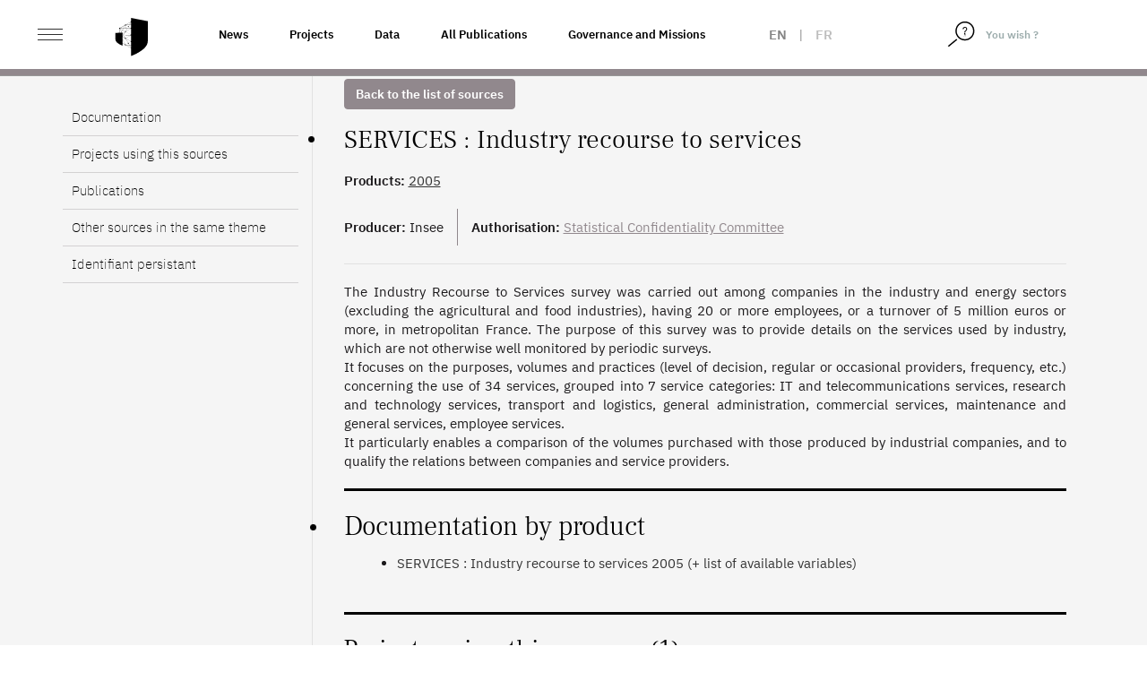

--- FILE ---
content_type: text/html; charset=UTF-8
request_url: https://www.casd.eu/en/source/industry-recourse-to-services/
body_size: 16363
content:
<!DOCTYPE html>
<html lang="en-US" class="no-js">
<head>
    <meta charset="UTF-8">
    <meta name="viewport" content="width=device-width">
        <link rel="profile" href="http://gmpg.org/xfn/11">
    <link rel="pingback" href="https://www.casd.eu/wp/xmlrpc.php">

    <link rel="apple-touch-icon" sizes="57x57" href="https://www.casd.eu/wp/wp-content/themes/tm-bootstrap/images/favicon/apple-icon-57x57.png">
    <link rel="apple-touch-icon" sizes="60x60" href="https://www.casd.eu/wp/wp-content/themes/tm-bootstrap/images/favicon/apple-icon-60x60.png">
    <link rel="apple-touch-icon" sizes="72x72" href="https://www.casd.eu/wp/wp-content/themes/tm-bootstrap/images/favicon/apple-icon-72x72.png">
    <link rel="apple-touch-icon" sizes="76x76" href="https://www.casd.eu/wp/wp-content/themes/tm-bootstrap/images/favicon/apple-icon-76x76.png">
    <link rel="apple-touch-icon" sizes="114x114" href="https://www.casd.eu/wp/wp-content/themes/tm-bootstrap/images/favicon/apple-icon-114x114.png">
    <link rel="apple-touch-icon" sizes="120x120" href="https://www.casd.eu/wp/wp-content/themes/tm-bootstrap/images/favicon/apple-icon-120x120.png">
    <link rel="apple-touch-icon" sizes="144x144" href="https://www.casd.eu/wp/wp-content/themes/tm-bootstrap/images/favicon/apple-icon-144x144.png">
    <link rel="apple-touch-icon" sizes="152x152" href="https://www.casd.eu/wp/wp-content/themes/tm-bootstrap/images/favicon/apple-icon-152x152.png">
    <link rel="apple-touch-icon" sizes="180x180" href="https://www.casd.eu/wp/wp-content/themes/tm-bootstrap/images/favicon/apple-icon-180x180.png">
    <link rel="icon" type="image/png" sizes="192x192"  href="https://www.casd.eu/wp/wp-content/themes/tm-bootstrap/images/favicon/android-icon-192x192.png">
    <link rel="icon" type="image/png" sizes="32x32" href="https://www.casd.eu/wp/wp-content/themes/tm-bootstrap/images/favicon/favicon-32x32.png">
    <link rel="icon" type="image/png" sizes="96x96" href="https://www.casd.eu/wp/wp-content/themes/tm-bootstrap/images/favicon/favicon-96x96.png">
    <link rel="icon" type="image/png" sizes="16x16" href="https://www.casd.eu/wp/wp-content/themes/tm-bootstrap/images/favicon/favicon-16x16.png">
    <link rel="manifest" href="https://www.casd.eu/wp/wp-content/themes/tm-bootstrap/images/favicon/manifest.json">
    <meta name="msapplication-TileColor" content="#ffffff">
    <meta name="msapplication-TileImage" content="https://www.casd.eu/wp/wp-content/themes/tm-bootstrap/images/favicon/ms-icon-144x144.png">
    <meta name="theme-color" content="#ffffff">

    <!--[if lt IE 9]>
 <script src="https://www.casd.eu/wp/wp-content/themes/twentyfifteen/js/html5.js"></script>
 <![endif]-->
    <script>(function(){document.documentElement.className='js'})();</script>

    <script>
(function(html){html.className = html.className.replace(/\bno-js\b/,'js')})(document.documentElement);
//# sourceURL=twentyfifteen_javascript_detection
</script>
<title>Industry recourse to services &#8211; Le CASD &#8211; Centre d&#039;accès Sécurisé aux Données</title>
<meta name='robots' content='max-image-preview:large' />
<link rel="alternate" hreflang="en" href="https://www.casd.eu/en/source/industry-recourse-to-services/" />
<link rel="alternate" hreflang="fr" href="https://www.casd.eu/source/recours-aux-services-par-lindustrie/" />
<link rel="alternate" hreflang="x-default" href="https://www.casd.eu/source/recours-aux-services-par-lindustrie/" />
<link rel="alternate" title="oEmbed (JSON)" type="application/json+oembed" href="https://www.casd.eu/en/wp-json/oembed/1.0/embed?url=https%3A%2F%2Fwww.casd.eu%2Fen%2Fsource%2Findustry-recourse-to-services%2F" />
<link rel="alternate" title="oEmbed (XML)" type="text/xml+oembed" href="https://www.casd.eu/en/wp-json/oembed/1.0/embed?url=https%3A%2F%2Fwww.casd.eu%2Fen%2Fsource%2Findustry-recourse-to-services%2F&#038;format=xml" />
<style id='wp-img-auto-sizes-contain-inline-css'>
img:is([sizes=auto i],[sizes^="auto," i]){contain-intrinsic-size:3000px 1500px}
/*# sourceURL=wp-img-auto-sizes-contain-inline-css */
</style>
<link rel='stylesheet' id='wp-block-library-css' href='https://www.casd.eu/wp/wp-includes/css/dist/block-library/style.min.css?ver=6.9' media='all' />
<style id='global-styles-inline-css'>
:root{--wp--preset--aspect-ratio--square: 1;--wp--preset--aspect-ratio--4-3: 4/3;--wp--preset--aspect-ratio--3-4: 3/4;--wp--preset--aspect-ratio--3-2: 3/2;--wp--preset--aspect-ratio--2-3: 2/3;--wp--preset--aspect-ratio--16-9: 16/9;--wp--preset--aspect-ratio--9-16: 9/16;--wp--preset--color--black: #000000;--wp--preset--color--cyan-bluish-gray: #abb8c3;--wp--preset--color--white: #fff;--wp--preset--color--pale-pink: #f78da7;--wp--preset--color--vivid-red: #cf2e2e;--wp--preset--color--luminous-vivid-orange: #ff6900;--wp--preset--color--luminous-vivid-amber: #fcb900;--wp--preset--color--light-green-cyan: #7bdcb5;--wp--preset--color--vivid-green-cyan: #00d084;--wp--preset--color--pale-cyan-blue: #8ed1fc;--wp--preset--color--vivid-cyan-blue: #0693e3;--wp--preset--color--vivid-purple: #9b51e0;--wp--preset--color--dark-gray: #111;--wp--preset--color--light-gray: #f1f1f1;--wp--preset--color--yellow: #f4ca16;--wp--preset--color--dark-brown: #352712;--wp--preset--color--medium-pink: #e53b51;--wp--preset--color--light-pink: #ffe5d1;--wp--preset--color--dark-purple: #2e2256;--wp--preset--color--purple: #674970;--wp--preset--color--blue-gray: #22313f;--wp--preset--color--bright-blue: #55c3dc;--wp--preset--color--light-blue: #e9f2f9;--wp--preset--gradient--vivid-cyan-blue-to-vivid-purple: linear-gradient(135deg,rgb(6,147,227) 0%,rgb(155,81,224) 100%);--wp--preset--gradient--light-green-cyan-to-vivid-green-cyan: linear-gradient(135deg,rgb(122,220,180) 0%,rgb(0,208,130) 100%);--wp--preset--gradient--luminous-vivid-amber-to-luminous-vivid-orange: linear-gradient(135deg,rgb(252,185,0) 0%,rgb(255,105,0) 100%);--wp--preset--gradient--luminous-vivid-orange-to-vivid-red: linear-gradient(135deg,rgb(255,105,0) 0%,rgb(207,46,46) 100%);--wp--preset--gradient--very-light-gray-to-cyan-bluish-gray: linear-gradient(135deg,rgb(238,238,238) 0%,rgb(169,184,195) 100%);--wp--preset--gradient--cool-to-warm-spectrum: linear-gradient(135deg,rgb(74,234,220) 0%,rgb(151,120,209) 20%,rgb(207,42,186) 40%,rgb(238,44,130) 60%,rgb(251,105,98) 80%,rgb(254,248,76) 100%);--wp--preset--gradient--blush-light-purple: linear-gradient(135deg,rgb(255,206,236) 0%,rgb(152,150,240) 100%);--wp--preset--gradient--blush-bordeaux: linear-gradient(135deg,rgb(254,205,165) 0%,rgb(254,45,45) 50%,rgb(107,0,62) 100%);--wp--preset--gradient--luminous-dusk: linear-gradient(135deg,rgb(255,203,112) 0%,rgb(199,81,192) 50%,rgb(65,88,208) 100%);--wp--preset--gradient--pale-ocean: linear-gradient(135deg,rgb(255,245,203) 0%,rgb(182,227,212) 50%,rgb(51,167,181) 100%);--wp--preset--gradient--electric-grass: linear-gradient(135deg,rgb(202,248,128) 0%,rgb(113,206,126) 100%);--wp--preset--gradient--midnight: linear-gradient(135deg,rgb(2,3,129) 0%,rgb(40,116,252) 100%);--wp--preset--gradient--dark-gray-gradient-gradient: linear-gradient(90deg, rgba(17,17,17,1) 0%, rgba(42,42,42,1) 100%);--wp--preset--gradient--light-gray-gradient: linear-gradient(90deg, rgba(241,241,241,1) 0%, rgba(215,215,215,1) 100%);--wp--preset--gradient--white-gradient: linear-gradient(90deg, rgba(255,255,255,1) 0%, rgba(230,230,230,1) 100%);--wp--preset--gradient--yellow-gradient: linear-gradient(90deg, rgba(244,202,22,1) 0%, rgba(205,168,10,1) 100%);--wp--preset--gradient--dark-brown-gradient: linear-gradient(90deg, rgba(53,39,18,1) 0%, rgba(91,67,31,1) 100%);--wp--preset--gradient--medium-pink-gradient: linear-gradient(90deg, rgba(229,59,81,1) 0%, rgba(209,28,51,1) 100%);--wp--preset--gradient--light-pink-gradient: linear-gradient(90deg, rgba(255,229,209,1) 0%, rgba(255,200,158,1) 100%);--wp--preset--gradient--dark-purple-gradient: linear-gradient(90deg, rgba(46,34,86,1) 0%, rgba(66,48,123,1) 100%);--wp--preset--gradient--purple-gradient: linear-gradient(90deg, rgba(103,73,112,1) 0%, rgba(131,93,143,1) 100%);--wp--preset--gradient--blue-gray-gradient: linear-gradient(90deg, rgba(34,49,63,1) 0%, rgba(52,75,96,1) 100%);--wp--preset--gradient--bright-blue-gradient: linear-gradient(90deg, rgba(85,195,220,1) 0%, rgba(43,180,211,1) 100%);--wp--preset--gradient--light-blue-gradient: linear-gradient(90deg, rgba(233,242,249,1) 0%, rgba(193,218,238,1) 100%);--wp--preset--font-size--small: 13px;--wp--preset--font-size--medium: 20px;--wp--preset--font-size--large: 36px;--wp--preset--font-size--x-large: 42px;--wp--preset--spacing--20: 0.44rem;--wp--preset--spacing--30: 0.67rem;--wp--preset--spacing--40: 1rem;--wp--preset--spacing--50: 1.5rem;--wp--preset--spacing--60: 2.25rem;--wp--preset--spacing--70: 3.38rem;--wp--preset--spacing--80: 5.06rem;--wp--preset--shadow--natural: 6px 6px 9px rgba(0, 0, 0, 0.2);--wp--preset--shadow--deep: 12px 12px 50px rgba(0, 0, 0, 0.4);--wp--preset--shadow--sharp: 6px 6px 0px rgba(0, 0, 0, 0.2);--wp--preset--shadow--outlined: 6px 6px 0px -3px rgb(255, 255, 255), 6px 6px rgb(0, 0, 0);--wp--preset--shadow--crisp: 6px 6px 0px rgb(0, 0, 0);}:where(.is-layout-flex){gap: 0.5em;}:where(.is-layout-grid){gap: 0.5em;}body .is-layout-flex{display: flex;}.is-layout-flex{flex-wrap: wrap;align-items: center;}.is-layout-flex > :is(*, div){margin: 0;}body .is-layout-grid{display: grid;}.is-layout-grid > :is(*, div){margin: 0;}:where(.wp-block-columns.is-layout-flex){gap: 2em;}:where(.wp-block-columns.is-layout-grid){gap: 2em;}:where(.wp-block-post-template.is-layout-flex){gap: 1.25em;}:where(.wp-block-post-template.is-layout-grid){gap: 1.25em;}.has-black-color{color: var(--wp--preset--color--black) !important;}.has-cyan-bluish-gray-color{color: var(--wp--preset--color--cyan-bluish-gray) !important;}.has-white-color{color: var(--wp--preset--color--white) !important;}.has-pale-pink-color{color: var(--wp--preset--color--pale-pink) !important;}.has-vivid-red-color{color: var(--wp--preset--color--vivid-red) !important;}.has-luminous-vivid-orange-color{color: var(--wp--preset--color--luminous-vivid-orange) !important;}.has-luminous-vivid-amber-color{color: var(--wp--preset--color--luminous-vivid-amber) !important;}.has-light-green-cyan-color{color: var(--wp--preset--color--light-green-cyan) !important;}.has-vivid-green-cyan-color{color: var(--wp--preset--color--vivid-green-cyan) !important;}.has-pale-cyan-blue-color{color: var(--wp--preset--color--pale-cyan-blue) !important;}.has-vivid-cyan-blue-color{color: var(--wp--preset--color--vivid-cyan-blue) !important;}.has-vivid-purple-color{color: var(--wp--preset--color--vivid-purple) !important;}.has-black-background-color{background-color: var(--wp--preset--color--black) !important;}.has-cyan-bluish-gray-background-color{background-color: var(--wp--preset--color--cyan-bluish-gray) !important;}.has-white-background-color{background-color: var(--wp--preset--color--white) !important;}.has-pale-pink-background-color{background-color: var(--wp--preset--color--pale-pink) !important;}.has-vivid-red-background-color{background-color: var(--wp--preset--color--vivid-red) !important;}.has-luminous-vivid-orange-background-color{background-color: var(--wp--preset--color--luminous-vivid-orange) !important;}.has-luminous-vivid-amber-background-color{background-color: var(--wp--preset--color--luminous-vivid-amber) !important;}.has-light-green-cyan-background-color{background-color: var(--wp--preset--color--light-green-cyan) !important;}.has-vivid-green-cyan-background-color{background-color: var(--wp--preset--color--vivid-green-cyan) !important;}.has-pale-cyan-blue-background-color{background-color: var(--wp--preset--color--pale-cyan-blue) !important;}.has-vivid-cyan-blue-background-color{background-color: var(--wp--preset--color--vivid-cyan-blue) !important;}.has-vivid-purple-background-color{background-color: var(--wp--preset--color--vivid-purple) !important;}.has-black-border-color{border-color: var(--wp--preset--color--black) !important;}.has-cyan-bluish-gray-border-color{border-color: var(--wp--preset--color--cyan-bluish-gray) !important;}.has-white-border-color{border-color: var(--wp--preset--color--white) !important;}.has-pale-pink-border-color{border-color: var(--wp--preset--color--pale-pink) !important;}.has-vivid-red-border-color{border-color: var(--wp--preset--color--vivid-red) !important;}.has-luminous-vivid-orange-border-color{border-color: var(--wp--preset--color--luminous-vivid-orange) !important;}.has-luminous-vivid-amber-border-color{border-color: var(--wp--preset--color--luminous-vivid-amber) !important;}.has-light-green-cyan-border-color{border-color: var(--wp--preset--color--light-green-cyan) !important;}.has-vivid-green-cyan-border-color{border-color: var(--wp--preset--color--vivid-green-cyan) !important;}.has-pale-cyan-blue-border-color{border-color: var(--wp--preset--color--pale-cyan-blue) !important;}.has-vivid-cyan-blue-border-color{border-color: var(--wp--preset--color--vivid-cyan-blue) !important;}.has-vivid-purple-border-color{border-color: var(--wp--preset--color--vivid-purple) !important;}.has-vivid-cyan-blue-to-vivid-purple-gradient-background{background: var(--wp--preset--gradient--vivid-cyan-blue-to-vivid-purple) !important;}.has-light-green-cyan-to-vivid-green-cyan-gradient-background{background: var(--wp--preset--gradient--light-green-cyan-to-vivid-green-cyan) !important;}.has-luminous-vivid-amber-to-luminous-vivid-orange-gradient-background{background: var(--wp--preset--gradient--luminous-vivid-amber-to-luminous-vivid-orange) !important;}.has-luminous-vivid-orange-to-vivid-red-gradient-background{background: var(--wp--preset--gradient--luminous-vivid-orange-to-vivid-red) !important;}.has-very-light-gray-to-cyan-bluish-gray-gradient-background{background: var(--wp--preset--gradient--very-light-gray-to-cyan-bluish-gray) !important;}.has-cool-to-warm-spectrum-gradient-background{background: var(--wp--preset--gradient--cool-to-warm-spectrum) !important;}.has-blush-light-purple-gradient-background{background: var(--wp--preset--gradient--blush-light-purple) !important;}.has-blush-bordeaux-gradient-background{background: var(--wp--preset--gradient--blush-bordeaux) !important;}.has-luminous-dusk-gradient-background{background: var(--wp--preset--gradient--luminous-dusk) !important;}.has-pale-ocean-gradient-background{background: var(--wp--preset--gradient--pale-ocean) !important;}.has-electric-grass-gradient-background{background: var(--wp--preset--gradient--electric-grass) !important;}.has-midnight-gradient-background{background: var(--wp--preset--gradient--midnight) !important;}.has-small-font-size{font-size: var(--wp--preset--font-size--small) !important;}.has-medium-font-size{font-size: var(--wp--preset--font-size--medium) !important;}.has-large-font-size{font-size: var(--wp--preset--font-size--large) !important;}.has-x-large-font-size{font-size: var(--wp--preset--font-size--x-large) !important;}
/*# sourceURL=global-styles-inline-css */
</style>

<style id='classic-theme-styles-inline-css'>
/*! This file is auto-generated */
.wp-block-button__link{color:#fff;background-color:#32373c;border-radius:9999px;box-shadow:none;text-decoration:none;padding:calc(.667em + 2px) calc(1.333em + 2px);font-size:1.125em}.wp-block-file__button{background:#32373c;color:#fff;text-decoration:none}
/*# sourceURL=/wp-includes/css/classic-themes.min.css */
</style>
<link rel='stylesheet' id='wpml-legacy-horizontal-list-0-css' href='https://www.casd.eu/wp/wp-content/plugins/sitepress-multilingual-cms/templates/language-switchers/legacy-list-horizontal/style.min.css?ver=1' media='all' />
<link rel='stylesheet' id='cms-navigation-style-base-css' href='https://www.casd.eu/wp/wp-content/plugins/wpml-cms-nav/res/css/cms-navigation-base.css?ver=1.5.6' media='screen' />
<link rel='stylesheet' id='cms-navigation-style-css' href='https://www.casd.eu/wp/wp-content/plugins/wpml-cms-nav/res/css/cms-navigation.css?ver=1.5.6' media='screen' />
<link rel='stylesheet' id='bootstrap-css' href='https://www.casd.eu/wp/wp-content/themes/tm-bootstrap/css/bootstrap.min.css?ver=3.3.7' media='all' />
<link rel='stylesheet' id='base_base-css' href='https://www.casd.eu/wp/wp-content/themes/tm-bootstrap/css/base.css' media='all' />
<link rel='stylesheet' id='base_fontes-css' href='https://www.casd.eu/wp/wp-content/themes/tm-bootstrap/css/fontes.css' media='all' />
<link rel='stylesheet' id='base_twentyfifteen-css' href='https://www.casd.eu/wp/wp-content/themes/tm-bootstrap/css/twentyfifteen.css' media='all' />
<link rel='stylesheet' id='base_glyphicons-css' href='https://www.casd.eu/wp/wp-content/themes/tm-bootstrap/css/fg/glyphicons.css' media='all' />
<link rel='stylesheet' id='base_halflings-css' href='https://www.casd.eu/wp/wp-content/themes/tm-bootstrap/css/fg/halflings.css' media='all' />
<link rel='stylesheet' id='base_social-css' href='https://www.casd.eu/wp/wp-content/themes/tm-bootstrap/css/fg/social.css' media='all' />
<link rel='stylesheet' id='base_file-css' href='https://www.casd.eu/wp/wp-content/themes/tm-bootstrap/css/fg/filetypes.css' media='all' />
<link rel='stylesheet' id='lib_footable-css' href='https://www.casd.eu/wp/wp-content/themes/tm-bootstrap/css/footable.bootstrap.min.css' media='all' />
<link rel='stylesheet' id='font_awesome-css' href='https://www.casd.eu/wp/wp-content/themes/tm-bootstrap/font-awesome-4.7.0/css/font-awesome.css' media='all' />
<link rel='stylesheet' id='lib_select2-css' href='https://www.casd.eu/wp/wp-content/themes/tm-bootstrap/css/select2.min.css' media='all' />
<link rel='stylesheet' id='style-css' href='https://www.casd.eu/wp/wp-content/themes/tm-bootstrap/style.css?ver=20230703' media='all' />
<link rel='stylesheet' id='animate-css' href='https://www.casd.eu/wp/wp-content/themes/tm-bootstrap/css/animate.css?ver=6.9' media='all' />
<link rel='stylesheet' id='moreline-css' href='https://www.casd.eu/wp/wp-content/themes/tm-bootstrap/css/moreline.css?ver=6.9' media='all' />
<link rel='stylesheet' id='smartmenus-css' href='https://www.casd.eu/wp/wp-content/themes/tm-bootstrap/css/bootstrap-datetimepicker.min.css?ver=6.9' media='all' />
<link rel='stylesheet' id='bxslider-css' href='https://www.casd.eu/wp/wp-content/themes/tm-bootstrap/css/bootstrap-datetimepicker.min.css?ver=6.9' media='all' />
<link rel='stylesheet' id='datetimepicker_css-css' href='https://www.casd.eu/wp/wp-content/themes/tm-bootstrap/css/bootstrap-datetimepicker.min.css?ver=6.9' media='all' />
<link rel='stylesheet' id='owlcarouse2_css-css' href='https://www.casd.eu/wp/wp-content/themes/tm-bootstrap/css/owl.carousel.min.css?ver=6.9' media='all' />
<link rel='stylesheet' id='aos-css' href='https://www.casd.eu/wp/wp-content/themes/tm-bootstrap/css/aos.css?ver=6.9' media='all' />
<link rel='stylesheet' id='fullpage-css' href='https://www.casd.eu/wp/wp-content/themes/tm-bootstrap/css/fullpage.min.css?ver=6.9' media='all' />
<link rel='stylesheet' id='nouislider-css' href='https://www.casd.eu/wp/wp-content/themes/tm-bootstrap/css/nouislider.min.css?ver=6.9' media='all' />
<link rel='stylesheet' id='twentyfifteen-fonts-css' href='https://www.casd.eu/wp/wp-content/themes/twentyfifteen/assets/fonts/noto-sans-plus-noto-serif-plus-inconsolata.css?ver=20230328' media='all' />
<link rel='stylesheet' id='genericons-css' href='https://www.casd.eu/wp/wp-content/themes/twentyfifteen/genericons/genericons.css?ver=20251101' media='all' />
<script src="https://www.casd.eu/wp/wp-content/themes/tm-bootstrap/js/jquery-1.12.4.min.js" id="cdn-jquery-js"></script>
<script src="https://www.casd.eu/wp/wp-content/themes/tm-bootstrap/js/footable.min.js" id="lib_footable-js"></script>
<script src="https://www.casd.eu/wp/wp-content/themes/tm-bootstrap/js/select2.min.js" id="lib_select2-js"></script>
<script src="https://www.casd.eu/wp/wp-content/themes/tm-bootstrap/js/i18n/fr.js" id="lib_select2_fr-js"></script>
<script src="https://www.casd.eu/wp/wp-content/themes/tm-bootstrap/js/datatables.min.js" id="lib_dataTables-js"></script>
<script src="https://www.casd.eu/wp/wp-content/themes/tm-bootstrap/js/aos.js?ver=1" id="aos-js"></script>
<script src="https://www.casd.eu/wp/wp-content/themes/tm-bootstrap/js/fullpage.min.js?ver=1" id="fullpage-js"></script>
<script src="https://www.casd.eu/wp/wp-content/themes/tm-bootstrap/js/fullpage.extensions.min.js?ver=1" id="fullpage_extensions-js"></script>
<script src="https://www.casd.eu/wp/wp-content/themes/tm-bootstrap/js/nouislider.min.js?ver=1" id="nouislider-js"></script>

<link rel="canonical" href="https://www.casd.eu/en/source/industry-recourse-to-services/" />
<meta name="generator" content="WPML ver:4.8.6 stt:1,4;" />
<script type="text/javascript">
 <!--/*--><![CDATA[//><!--
 /**/

 //--><!]]>
</script>
		<style id="wp-custom-css">
			/*
Vous pouvez ajouter du CSS personnalisé ici.

Cliquez sur l’icône d’aide ci-dessus pour en savoir plus.

*/

.owl-carousel .owl-wrapper {
    display: flex !important;
}

.owl-carousel .owl-item img {
    width: 100%;
    height: 100%;
    object-fit: cover;
    max-width: initial;
}

.single-source .table-responsive td:first-letter, .single-publication .table-responsive td:first-letter, .single-project .table-responsive td:first-letter {
    text-transform: none;
}

.entry-habilitation a {
	text-decoration: underline;
	color: #91888d;
}

.single-prd p {
		font-weight: 400;
}

/* Page Webinaire */
.entry-faq #faq .panel .panel-heading .panel-title a {
	text-decoration: none;
}

/* Homepage 2022 */
/* Logo BdF */
#partners a.i9 {
	width: 122px;
}

#sources_dispo {
	color : yellow;
}

@media (max-height: 900px) {
	.homepage2022 #section-1 p {
		padding-top: 6em;
		font-size: 1.5em;
	}
	
	.homepage2022 #section-1 #logo {
		width: 56em;
	}
}

/* Centrage ISO */
@media (max-width: 991.98px){
.homepage2022 #section-6 .ref,.homepage2022 #section-6 .desc {
    padding: 0;
}
	.homepage2022 #section-6 .ref {
    height: 70px;
}
	
	/* Centrage presse */
	.homepage2022 #section-7 h2 {
    padding: 2em 0 0 0.4em;
}
	
	.homepage2022 #section-7 .magazine p {
    padding: 0;
}
	.homepage2022 #section-7 .magazine {
    padding: 20px 0;
}
	
/* News */
	.homepage2022 #section-9 .row.nouvelles.mois-01 {
    background-image: url(images/site2022/separateur-news.svg);
}
	.homepage2022 #section-9 h2 {
    padding: 4em 0 0 0.8em;
}
	.homepage2022 #section-9 .col figure {
    margin: 0 10px 40px 10px;
}


}

	
/** Voltino **/
.voltino .pagination a {
    cursor: pointer;
}
		</style>
		</head>

<body class="wp-singular source-template-default single single-source postid-18094 wp-embed-responsive wp-theme-twentyfifteen wp-child-theme-tm-bootstrap env_1">
<div id="st-container" class="st-container">
    <div id="page" class="hfeed site homepage2022">

        <header id="masthead" class="site-header fixed" role="banner">
            <div class="header_content">

                <div class="header_logo">

                    <div class="container-fluid">

                        <div class="row no-gutters">
                            <div class="col-xs-4 col-sm-6 col-md-2 col-lg-2">
                                <div id="st-trigger-effects" class="column">
                                    <button class="ico_nav" data-effect="st-effect-1">
                                        <span>&nbsp;</span>
                                        <span>&nbsp;</span>
                                        <span>&nbsp;</span>
                                    </button>
                                </div>

                                <a href="https://www.casd.eu/en/" class="logo" title="Accueil">
                                    <img src="https://www.casd.eu/wp/wp-content/themes/tm-bootstrap/images/site2022/bouclier.svg" width="40px" alt="Le CASD - Centre d&#039;accès Sécurisé aux Données" class="img-responsive logo" />

                                </a>
                            </div>

                            <div class="col-md-6 col-lg-6 pull-left liens-cat">
                                <!--textes menus-->
                                <div class="topnav"><ul id="menu-top-nav-1-anglais" class="nav navbar-nav navbar-left"><li itemscope="itemscope" itemtype="https://www.schema.org/SiteNavigationElement" id="menu-item-26398" class="menu-item menu-item-type-taxonomy menu-item-object-category menu-item-26398"><a title="News" href="https://www.casd.eu/en/c/actualites-en/">News</a></li>
<li itemscope="itemscope" itemtype="https://www.schema.org/SiteNavigationElement" id="menu-item-23719" class="menu-item menu-item-type-post_type menu-item-object-page menu-item-23719"><a title="Projects" href="https://www.casd.eu/en/projects-hosted-at-casd/">Projects</a></li>
<li itemscope="itemscope" itemtype="https://www.schema.org/SiteNavigationElement" id="menu-item-23720" class="menu-item menu-item-type-post_type menu-item-object-page menu-item-23720"><a title="Data" href="https://www.casd.eu/en/data-used-at-casd/">Data</a></li>
<li itemscope="itemscope" itemtype="https://www.schema.org/SiteNavigationElement" id="menu-item-23723" class="menu-item menu-item-type-post_type menu-item-object-page menu-item-23723"><a title="All Publications" href="https://www.casd.eu/en/all-publications/">All Publications</a></li>
<li itemscope="itemscope" itemtype="https://www.schema.org/SiteNavigationElement" id="menu-item-23724" class="menu-item menu-item-type-post_type menu-item-object-page menu-item-23724"><a title="Governance and Missions" href="https://www.casd.eu/en/le-centre-dacces-securise-aux-donnees-casd/gouvernance-et-missions/">Governance and Missions</a></li>
</ul></div>                            </div>

                            <div class="col-xs-4 col-sm-4 col-md-2 col-lg-1 col_lang">
                                <div class="langues_selector"><div class="langue langue_1 enabled">en</div> | <div class="langue langue_4"><a href="https://www.casd.eu/source/recours-aux-services-par-lindustrie/">fr</a></div></div>                            </div>

                            <div class="pull-right col_nav_search col-xs-5 col-sm-3 col-md-2 col-lg-2">
                                <div class="col_right">
                                    <form method="get" class="searchform" action="https://www.casd.eu/en/"/>
                                        <div class="form-group">
                                            <span class="input-group">
                                                <span class="input-group-btn">
                                                    <button type="submit">
                                                        <img src="https://www.casd.eu/wp/wp-content/themes/tm-bootstrap/images/site2022/loupe.svg" width="20px" alt="Rechercher">
                                                    </button>
                                                </span>
                                                <input type="text" class="form-control" value="You wish ?" name="s" id="s" onfocus="if (this.value == 'You wish ?') {this.value = '';}" onblur="if (this.value == '') {this.value = 'You wish ?';}" />
                                            </span>
                                        </div>
                                    </form>
                                </div>
                            </div>
                        </div>
                    </div>
                </div>
            </div>


        </header><!-- .site-header -->
<!-- menu-gris-->
<div id="col_nav" class="mCustomScrollbar st-menu st-effect-1">
<div class="row">
<div class="col"><img src="https://www.casd.eu/wp/wp-content/themes/tm-bootstrap/images/site2022/casd-blanc.svg" height="26" width="120" alt="Le CASD - Centre d&#039;accès Sécurisé aux Données" class="img-responsive nav_logo" /></div>
<div class="col"><span class="btn_close"><span class="ico">&nbsp;</span></div>
</div>


    <div class="clearfix"></div>

    <div class="nav_container">
        <ul id="menu-menu-gauche" class="nav navbar-nav"><li itemscope="itemscope" itemtype="https://www.schema.org/SiteNavigationElement" id="menu-item-23659" class="menu-item menu-item-type-post_type menu-item-object-page menu-item-has-children menu-item-23659 dropdown"><a title="Centre d&#039;Accès Sécurisé aux Données (CASD)" href="https://www.casd.eu/en/le-centre-dacces-securise-aux-donnees-casd/">Centre d&#8217;Accès Sécurisé aux Données (CASD) <span class="caret">&nbsp;</span></a>
<ul role="menu" class=" dropdown-menu" >
	<li itemscope="itemscope" itemtype="https://www.schema.org/SiteNavigationElement" id="menu-item-23660" class="menu-item menu-item-type-post_type menu-item-object-page menu-item-23660"><a title="CASD" href="https://www.casd.eu/en/le-centre-dacces-securise-aux-donnees-casd/le-casd/">CASD</a></li>
	<li itemscope="itemscope" itemtype="https://www.schema.org/SiteNavigationElement" id="menu-item-23661" class="menu-item menu-item-type-post_type menu-item-object-page menu-item-23661"><a title="Governance and Missions" href="https://www.casd.eu/en/le-centre-dacces-securise-aux-donnees-casd/gouvernance-et-missions/">Governance and Missions</a></li>
	<li itemscope="itemscope" itemtype="https://www.schema.org/SiteNavigationElement" id="menu-item-23727" class="menu-item menu-item-type-post_type menu-item-object-page menu-item-23727"><a title="International Projects" href="https://www.casd.eu/en/le-centre-dacces-securise-aux-donnees-casd/projets-internationaux/">International Projects</a></li>
	<li itemscope="itemscope" itemtype="https://www.schema.org/SiteNavigationElement" id="menu-item-23728" class="menu-item menu-item-type-post_type menu-item-object-page menu-item-23728"><a title="European Network - IDAN" href="https://www.casd.eu/en/le-centre-dacces-securise-aux-donnees-casd/reseau-europeen-idan/">European Network &#8211; IDAN</a></li>
	<li itemscope="itemscope" itemtype="https://www.schema.org/SiteNavigationElement" id="menu-item-23729" class="menu-item menu-item-type-post_type menu-item-object-page menu-item-23729"><a title="Reproducibility Certification: cascad-CASD" href="https://www.casd.eu/en/le-centre-dacces-securise-aux-donnees-casd/certification-de-resultats-cascad-casd/">Reproducibility Certification: cascad-CASD</a></li>
</ul>
</li>
<li itemscope="itemscope" itemtype="https://www.schema.org/SiteNavigationElement" id="menu-item-23730" class="menu-item menu-item-type-post_type menu-item-object-page menu-item-has-children menu-item-23730 dropdown"><a title="Technology" href="https://www.casd.eu/en/technologie/">Technology <span class="caret">&nbsp;</span></a>
<ul role="menu" class=" dropdown-menu" >
	<li itemscope="itemscope" itemtype="https://www.schema.org/SiteNavigationElement" id="menu-item-23731" class="menu-item menu-item-type-post_type menu-item-object-page menu-item-23731"><a title="Infrastructure" href="https://www.casd.eu/en/technologie/infrastructure/">Infrastructure</a></li>
	<li itemscope="itemscope" itemtype="https://www.schema.org/SiteNavigationElement" id="menu-item-23732" class="menu-item menu-item-type-post_type menu-item-object-page menu-item-23732"><a title="SD-Box" href="https://www.casd.eu/en/technologie/sd-box/">SD-Box</a></li>
	<li itemscope="itemscope" itemtype="https://www.schema.org/SiteNavigationElement" id="menu-item-23733" class="menu-item menu-item-type-post_type menu-item-object-page menu-item-23733"><a title="Workstation" href="https://www.casd.eu/en/technologie/environnement-de-travail/">Workstation</a></li>
	<li itemscope="itemscope" itemtype="https://www.schema.org/SiteNavigationElement" id="menu-item-23734" class="menu-item menu-item-type-post_type menu-item-object-page menu-item-23734"><a title="Certifications &amp; Security" href="https://www.casd.eu/en/technologie/securite-certifications/">Certifications &#038; Security</a></li>
</ul>
</li>
<li itemscope="itemscope" itemtype="https://www.schema.org/SiteNavigationElement" id="menu-item-23735" class="menu-item menu-item-type-post_type menu-item-object-page menu-item-23735"><a title="Available data on CASD" href="https://www.casd.eu/en/data-used-at-casd/">Available data on CASD</a></li>
<li itemscope="itemscope" itemtype="https://www.schema.org/SiteNavigationElement" id="menu-item-23736" class="menu-item menu-item-type-post_type menu-item-object-page menu-item-23736"><a title="Providing access to your data through CASD" href="https://www.casd.eu/en/enable-access-to-data-through-casd/">Providing access to your data through CASD</a></li>
<li itemscope="itemscope" itemtype="https://www.schema.org/SiteNavigationElement" id="menu-item-23745" class="menu-item menu-item-type-post_type menu-item-object-page menu-item-23745"><a title="List of hosted projects" href="https://www.casd.eu/en/projects-hosted-at-casd/">List of hosted projects</a></li>
<li itemscope="itemscope" itemtype="https://www.schema.org/SiteNavigationElement" id="menu-item-23655" class="menu-item menu-item-type-post_type menu-item-object-page menu-item-has-children menu-item-23655 dropdown"><a title="CASD offer" href="https://www.casd.eu/en/casd-offer/">CASD offer <span class="caret">&nbsp;</span></a>
<ul role="menu" class=" dropdown-menu" >
	<li itemscope="itemscope" itemtype="https://www.schema.org/SiteNavigationElement" id="menu-item-23656" class="menu-item menu-item-type-post_type menu-item-object-page menu-item-23656"><a title="Standard and custom-made" href="https://www.casd.eu/en/casd-offer/standard-et-sur-mesure/">Standard and custom-made</a></li>
	<li itemscope="itemscope" itemtype="https://www.schema.org/SiteNavigationElement" id="menu-item-23657" class="menu-item menu-item-type-post_type menu-item-object-page menu-item-23657"><a title="IA et big data : CASD-IA" href="https://www.casd.eu/en/casd-offer/ia-et-big-data-casd-ia/">IA et big data : CASD-IA</a></li>
	<li itemscope="itemscope" itemtype="https://www.schema.org/SiteNavigationElement" id="menu-item-23658" class="menu-item menu-item-type-post_type menu-item-object-page menu-item-23658"><a title="References" href="https://www.casd.eu/en/casd-offer/references/">References</a></li>
</ul>
</li>
<li itemscope="itemscope" itemtype="https://www.schema.org/SiteNavigationElement" id="menu-item-23651" class="menu-item menu-item-type-post_type menu-item-object-page menu-item-has-children menu-item-23651 dropdown"><a title="Access to data" href="https://www.casd.eu/en/your-project/">Access to data <span class="caret">&nbsp;</span></a>
<ul role="menu" class=" dropdown-menu" >
	<li itemscope="itemscope" itemtype="https://www.schema.org/SiteNavigationElement" id="menu-item-23653" class="menu-item menu-item-type-post_type menu-item-object-page menu-item-23653"><a title="Authorization Procedure" href="https://www.casd.eu/en/your-project/procedures-dhabilitation/">Authorization Procedure</a></li>
	<li itemscope="itemscope" itemtype="https://www.schema.org/SiteNavigationElement" id="menu-item-23652" class="menu-item menu-item-type-post_type menu-item-object-page menu-item-23652"><a title="Contractualization" href="https://www.casd.eu/en/your-project/contractualisation-2/">Contractualization</a></li>
	<li itemscope="itemscope" itemtype="https://www.schema.org/SiteNavigationElement" id="menu-item-23654" class="menu-item menu-item-type-post_type menu-item-object-page menu-item-23654"><a title="Enrolment session" href="https://www.casd.eu/en/your-project/enrolment-session/">Enrolment session</a></li>
	<li itemscope="itemscope" itemtype="https://www.schema.org/SiteNavigationElement" id="menu-item-27731" class="menu-item menu-item-type-post_type menu-item-object-page menu-item-27731"><a title="FAQ" href="https://www.casd.eu/en/your-project/faq/">FAQ</a></li>
</ul>
</li>
<li itemscope="itemscope" itemtype="https://www.schema.org/SiteNavigationElement" id="menu-item-23739" class="menu-item menu-item-type-post_type menu-item-object-page menu-item-23739"><a title="Price List" href="https://www.casd.eu/en/tarifs-2/">Price List</a></li>
<li itemscope="itemscope" itemtype="https://www.schema.org/SiteNavigationElement" id="menu-item-23746" class="menu-item menu-item-type-custom menu-item-object-custom menu-item-23746"><a title="Actualités" href="https://www.casd.eu/c/actualites/">Actualités</a></li>
<li itemscope="itemscope" itemtype="https://www.schema.org/SiteNavigationElement" id="menu-item-23740" class="menu-item menu-item-type-custom menu-item-object-custom menu-item-23740"><a title="Contact" href="https://www.casd.eu/contact/">Contact</a></li>
<li itemscope="itemscope" itemtype="https://www.schema.org/SiteNavigationElement" id="menu-item-23743" class="menu-item menu-item-type-post_type menu-item-object-page menu-item-23743"><a title="Sharing your publications" href="https://www.casd.eu/en/write-down-your-articles/">Sharing your publications</a></li>
</ul>    </div>

    <div class="basenav_container">
            </div>
</div>
<!-- fin menu-gris-->

     <div id="ariane">
    <div class="container">
     
<div xmlns:v="http://rdf.data-vocabulary.org/#"><span typeof="v:Breadcrumb"><a title="Le CASD - Centre d&#039;accès Sécurisé aux Données" href="https://www.casd.eu/en/" rel="v:url" property="v:title" class="home">Home</a></span><span class="sep">></span><span typeof="v:Breadcrumb"><a href="https://www.casd.eu/en/data-used-at-casd/" rel="v:url" property="v:title" title="source">Sources</a></span><span class="sep">></span>Industry recourse to services</div>
    </div>
   </div>
  
	<div id="primary" class="content-area">
		<main id="main" class="site-main" role="main">
			<div class="container">

				<div class="row">
					<div class="col-xs-12 col-sm-3 col-md-3 col_arbo">
						<div class="arbo_pages">
							<ul class="nav navbar-nav">
								 						 <li class="">
						  	<a href="#documentation" class="js-scroll">
						  		Documentation						  	</a>
						  </li>
						  						  <li class="">
						  	<a href="#relatedProjects" class="js-scroll">
						  		Projects using this sources						  	</a>
						  </li>	
						  <li class="">
						  	<a href="#relatedPublications" class="js-scroll">
						  		Publications						  	</a>
						  </li>
						  <li class="">
						  	<a href="#relatedTheme" class="js-scroll">
						  		Other sources in the same theme						  	</a>
						  </li>
						  <li class="">
						  	<a href="#identifiantPersistant" class="js-scroll">
						  		Identifiant persistant						  	</a>
						  </li>
						 </ul>

						</div>
					</div>
					<div class="col-xs-12 col-sm-9 col-md-9 col_navcontent">
						
<article id="post-18094" class="post-18094 source type-source status-publish hentry">
    <a href="https://www.casd.eu/en/data-used-at-casd/" class="return_liste btn btn-primary">
        Back to the list of sources    </a>

    <header class="entry-header ">
        <h1 class="entry-title">SERVICES : Industry recourse to services</h1>
    </header><!-- .entry-header -->

    <div class="entry-produits">
        <div class="row">
            <div class="col-xs-12 col-sm-11 tobecontinued years" style="overflow: hidden">
                <strong>Products: </strong>
                <a style='text-decoration: underline' href='/en/product-page/?id_prd=725'>2005</a>            </div>
            <div class="col-xs-12 col-sm-1">
                <span class="btn btn-primary load loadtbc">+</span>
                <span class="btn btn-default show_less lesstbc" style="display: none">-</span>
            </div>
        </div>
        <br>
        <div class="row_entry">
            <div class="col">
                <div class="entry-producteur">
                    <b>Producer: </b>Insee                </div>
            </div>
                            <div class="col col_hab">
                    <div class="entry-habilitation">
                        <b>Authorisation: </b><a href="https://www.comite-du-secret.fr/" target="_blank">Statistical Confidentiality Committee</a>                    </div>
                </div>
                    </div>
        <div class="clearfix"></div>
        <div id="documentation" class="documentations">
            <hr>

            <div class="content">The Industry Recourse to Services survey was carried out among companies in the industry and energy sectors (excluding the agricultural and food industries), having 20 or more employees, or a turnover of 5 million euros or more, in metropolitan France. The purpose of this survey was to provide details on the services used by industry, which are not otherwise well monitored by periodic surveys.  
It focuses on the purposes, volumes and practices (level of decision, regular or occasional providers, frequency, etc.) concerning the use of 34 services, grouped into 7 service categories: IT and telecommunications services, research and technology services, transport and logistics, general administration, commercial services, maintenance and general services, employee services.  
It particularly enables a comparison of the volumes purchased with those produced by industrial companies, and to qualify the relations between companies and service providers.</div>
            <!-- Liste des documentations produit-->
                        <hr class="separateur">
                <div class="title">Documentation by product                </div>
                <ul>
                <li><a href='/en/product-page/?id_prd=725'>SERVICES : Industry recourse to services 2005 (+ list of available variables)</a></li>                </ul>

                                </div>

        <div class="relation">
            <div class="row">
                                                <div id="relatedProjects" class="col-xs-12 related related_prj ">
                    <hr class="separateur">
                    <div class="title">Projects using this sources (1)</div>
                    <div class="all_listing">
                        <div class="projets">
                                                                <div class="line projet projet_300">
                                        <a href="https://www.casd.eu/prj.php?id=300&en=en">
                                            <span class="name">Why do multinationals exist? The importance of knowledge and services		</span>
                                        </a>
                                    </div>
                                                            </div>
                                            </div>
                </div>

                <div id="relatedPublications" class="col-xs-12 related related_pub ">
                    <hr class="separateur">
                    <div class="title">Publications (4)</div>


                    <div class="all_listing">
                                                    <div class="publications">
                                                                                                            <div class="line publication publication_290">
                                            <a href="https://www.casd.eu/publi.php?id=290&en=en">
                                                <span class="name">Organizing Global Supply Chains: Input Cost Shares and Vertical Integration</span>
                                            </a>
                                        </div>
                                                                                                                                                <div class="line publication publication_414">
                                            <a href="https://www.casd.eu/publi.php?id=414&en=en">
                                                <span class="name">Managing Export Complexity: the Role of Service Outsourcing</span>
                                            </a>
                                        </div>
                                                                                                                                                <div class="line publication publication_415">
                                            <a href="https://www.casd.eu/publi.php?id=415&en=en">
                                                <span class="name">Service Offshoring and Export Experience</span>
                                            </a>
                                        </div>
                                                                                                                                                <div class="line publication publication_416">
                                            <a href="https://www.casd.eu/publi.php?id=416&en=en">
                                                <span class="name">Organizing Supply Chains: Input-Output Linkages and Vertical Integration</span>
                                            </a>
                                        </div>
                                                                                                </div>
                                                                    </div>
                </div>

                <div id="relatedTheme" class="col-xs-12 related related_theme ">
                    <hr class="separateur">
                    <div class="title">Other sources in the same theme (90)</div>

                    <div class="all_listing">
                        <div class="sources">
                                                                <div class="line source source_0">
                                        <a href="https://www.casd.eu/src.php?id=36">
                                            <span class="name">EAE Services : Annual business survey on service companies</span>
                                        </a>
                                    </div>
                                                                        <div class="line source source_1">
                                        <a href="https://www.casd.eu/src.php?id=37">
                                            <span class="name">EAE Commerce : Annual business survey on trade</span>
                                        </a>
                                    </div>
                                                                        <div class="line source source_2">
                                        <a href="https://www.casd.eu/src.php?id=40">
                                            <span class="name">EAP : Annual production survey</span>
                                        </a>
                                    </div>
                                                                        <div class="line source source_3">
                                        <a href="https://www.casd.eu/src.php?id=41">
                                            <span class="name">EAE Industrie : Annual Business Survey on industry</span>
                                        </a>
                                    </div>
                                                                        <div class="line source source_4">
                                        <a href="https://www.casd.eu/src.php?id=42">
                                            <span class="name">FARE : Annual structural statistics of companies from the ESANE scheme</span>
                                        </a>
                                    </div>
                                                                        <div class="line source source_5">
                                        <a href="https://www.casd.eu/src.php?id=44">
                                            <span class="name">LIFI : Financial Links between Enterprises</span>
                                        </a>
                                    </div>
                                                                        <div class="line source source_6">
                                        <a href="https://www.casd.eu/src.php?id=46">
                                            <span class="name">OFATS : Outward Foreign Affiliates Statistics</span>
                                        </a>
                                    </div>
                                                                        <div class="line source source_7">
                                        <a href="https://www.casd.eu/src.php?id=49">
                                            <span class="name">TIC Entreprises : Information and Communication Technologies Survey - businesses section</span>
                                        </a>
                                    </div>
                                                                        <div class="line source source_8">
                                        <a href="https://www.casd.eu/src.php?id=52">
                                            <span class="name">EAE BTP : Annual business survey on construction</span>
                                        </a>
                                    </div>
                                                                        <div class="line source source_9">
                                        <a href="https://www.casd.eu/src.php?id=53">
                                            <span class="name">EAE Transport : Annual business survey on the transport industry</span>
                                        </a>
                                    </div>
                                                                        <div class="line source source_10">
                                        <a href="https://www.casd.eu/src.php?id=62">
                                            <span class="name">EPDV : Retail Outlets Survey</span>
                                        </a>
                                    </div>
                                                                        <div class="line source source_11">
                                        <a href="https://www.casd.eu/src.php?id=67">
                                            <span class="name">EFH : Survey on hotel industry frequentation</span>
                                        </a>
                                    </div>
                                                                        <div class="line source source_12">
                                        <a href="https://www.casd.eu/src.php?id=68">
                                            <span class="name">FICUS : Annual structural statistics of companies from the SUSE scheme</span>
                                        </a>
                                    </div>
                                                                        <div class="line source source_13">
                                        <a href="https://www.casd.eu/src.php?id=74">
                                            <span class="name">ENDD : Companies and Sustainable Development Survey</span>
                                        </a>
                                    </div>
                                                                        <div class="line source source_14">
                                        <a href="https://www.casd.eu/src.php?id=75">
                                            <span class="name">SINE : New Enterprises Information System</span>
                                        </a>
                                    </div>
                                                                        <div class="line source source_15">
                                        <a href="https://www.casd.eu/src.php?id=77">
                                            <span class="name">EACEI : Survey on energy consumption in industries</span>
                                        </a>
                                    </div>
                                                                        <div class="line source source_16">
                                        <a href="https://www.casd.eu/src.php?id=81">
                                            <span class="name">COI Salariés : Organisational changes and computerisation</span>
                                        </a>
                                    </div>
                                                                        <div class="line source source_17">
                                        <a href="https://www.casd.eu/src.php?id=87">
                                            <span class="name">EIIG : Survey on trade between subsidiaries</span>
                                        </a>
                                    </div>
                                                                        <div class="line source source_18">
                                        <a href="https://www.casd.eu/src.php?id=90">
                                            <span class="name">COITIC : Organisational changes and information technologies</span>
                                        </a>
                                    </div>
                                                                        <div class="line source source_19">
                                        <a href="https://www.casd.eu/src.php?id=92">
                                            <span class="name">Rescom : Survey of Retail Networks</span>
                                        </a>
                                    </div>
                                                                        <div class="line source source_20">
                                        <a href="https://www.casd.eu/src.php?id=103">
                                            <span class="name">CAM : Survey on global value chains</span>
                                        </a>
                                    </div>
                                                                        <div class="line source source_21">
                                        <a href="https://www.casd.eu/src.php?id=111">
                                            <span class="name">EPDDI : Survey on non-hazardous waste (industrial establishments)</span>
                                        </a>
                                    </div>
                                                                        <div class="line source source_22">
                                        <a href="https://www.casd.eu/src.php?id=115">
                                            <span class="name">ECET : Survey on energy consumption in the service industry</span>
                                        </a>
                                    </div>
                                                                        <div class="line source source_23">
                                        <a href="https://www.casd.eu/src.php?id=122">
                                            <span class="name">ERS : Survey on networks in the service sector</span>
                                        </a>
                                    </div>
                                                                        <div class="line source source_24">
                                        <a href="https://www.casd.eu/src.php?id=123">
                                            <span class="name">EPDDC : Survey on non-hazardous waste (large commercial establishments)</span>
                                        </a>
                                    </div>
                                                                        <div class="line source source_25">
                                        <a href="https://www.casd.eu/src.php?id=125">
                                            <span class="name">MDST : Structural modifications</span>
                                        </a>
                                    </div>
                                                                        <div class="line source source_26">
                                        <a href="https://www.casd.eu/src.php?id=135">
                                            <span class="name">EAES : Survey on aerospace and space sector</span>
                                        </a>
                                    </div>
                                                                        <div class="line source source_27">
                                        <a href="https://www.casd.eu/src.php?id=146">
                                            <span class="name">AROME : Receipts observation and measurement in the collection industry</span>
                                        </a>
                                    </div>
                                                                        <div class="line source source_28">
                                        <a href="https://www.casd.eu/src.php?id=147">
                                            <span class="name">BRC : Contributions summary statements</span>
                                        </a>
                                    </div>
                                                                        <div class="line source source_29">
                                        <a href="https://www.casd.eu/src.php?id=148">
                                            <span class="name">JEI : Young innovative enterprises</span>
                                        </a>
                                    </div>
                                                                        <div class="line source source_30">
                                        <a href="https://www.casd.eu/src.php?id=149">
                                            <span class="name">ORME : Observatory of recoveries for employment measures</span>
                                        </a>
                                    </div>
                                                                        <div class="line source source_31">
                                        <a href="https://www.casd.eu/src.php?id=170">
                                            <span class="name">EMMGI : Study on means and practices related to intangible asset management</span>
                                        </a>
                                    </div>
                                                                        <div class="line source source_32">
                                        <a href="https://www.casd.eu/src.php?id=180">
                                            <span class="name">CEP : Outlines of profiled enterprises</span>
                                        </a>
                                    </div>
                                                                        <div class="line source source_33">
                                        <a href="https://www.casd.eu/src.php?id=200">
                                            <span class="name">Allègement des cotisations sociales : Reduction in social security contributions</span>
                                        </a>
                                    </div>
                                                                        <div class="line source source_34">
                                        <a href="https://www.casd.eu/src.php?id=201">
                                            <span class="name">Financ PME : Access to finance for the Small and Medium-sized enterprises employing at least 10 persons</span>
                                        </a>
                                    </div>
                                                                        <div class="line source source_35">
                                        <a href="https://www.casd.eu/src.php?id=209">
                                            <span class="name">VAC : Activity breakdown</span>
                                        </a>
                                    </div>
                                                                        <div class="line source source_36">
                                        <a href="https://www.casd.eu/src.php?id=210">
                                            <span class="name">EFH plein air : Outdoor Accommodation Occupancy Survey</span>
                                        </a>
                                    </div>
                                                                        <div class="line source source_37">
                                        <a href="https://www.casd.eu/src.php?id=211">
                                            <span class="name">EF AHCT : Other Collective Tourist Accommodation Occupancy Survey</span>
                                        </a>
                                    </div>
                                                                        <div class="line source source_38">
                                        <a href="https://www.casd.eu/src.php?id=215">
                                            <span class="name">ESA-EAP : Annual sectoral survey - Annual production survey</span>
                                        </a>
                                    </div>
                                                                        <div class="line source source_39">
                                        <a href="https://www.casd.eu/src.php?id=216">
                                            <span class="name">BRN : Actual normal profits</span>
                                        </a>
                                    </div>
                                                                        <div class="line source source_40">
                                        <a href="https://www.casd.eu/src.php?id=235">
                                            <span class="name">PHT : Tourist accommodation stock</span>
                                        </a>
                                    </div>
                                                                        <div class="line source source_41">
                                        <a href="https://www.casd.eu/src.php?id=238">
                                            <span class="name">SINE Auto-entrepreneur : New Enterprises Information System - Self-employment regime</span>
                                        </a>
                                    </div>
                                                                        <div class="line source source_42">
                                        <a href="https://www.casd.eu/src.php?id=239">
                                            <span class="name">TIC-TPE : Information and Communication Technologies Survey - very small businesses section</span>
                                        </a>
                                    </div>
                                                                        <div class="line source source_43">
                                        <a href="https://www.casd.eu/src.php?id=264">
                                            <span class="name">EAB PC : Industrial branch annual survey on building stones</span>
                                        </a>
                                    </div>
                                                                        <div class="line source source_44">
                                        <a href="https://www.casd.eu/src.php?id=265">
                                            <span class="name">EFA : Automobile sector survey</span>
                                        </a>
                                    </div>
                                                                        <div class="line source source_45">
                                        <a href="https://www.casd.eu/src.php?id=272">
                                            <span class="name">Enquête LIFI : Financial Links between Enterprises Survey</span>
                                        </a>
                                    </div>
                                                                        <div class="line source source_46">
                                        <a href="https://www.casd.eu/src.php?id=318">
                                            <span class="name">FARE Antilles-Guyane : Annual structural statistics of companies from the ESANE scheme Antilles – French Guiana</span>
                                        </a>
                                    </div>
                                                                        <div class="line source source_47">
                                        <a href="https://www.casd.eu/src.php?id=319">
                                            <span class="name">FARE Réunion : Annual structural statistics of companies from the ESANE scheme – Réunion</span>
                                        </a>
                                    </div>
                                                                        <div class="line source source_48">
                                        <a href="https://www.casd.eu/src.php?id=321">
                                            <span class="name">ECEC : Survey on energy consumption in the construction industry</span>
                                        </a>
                                    </div>
                                                                        <div class="line source source_49">
                                        <a href="https://www.casd.eu/src.php?id=356">
                                            <span class="name">ESA : Annual sectoral survey</span>
                                        </a>
                                    </div>
                                                                        <div class="line source source_50">
                                        <a href="https://www.casd.eu/src.php?id=357">
                                            <span class="name">ECEIPE : Survey on Energy consumption and antipollution investment in small establishments with fewer than 20 employees</span>
                                        </a>
                                    </div>
                                                                        <div class="line source source_51">
                                        <a href="https://www.casd.eu/src.php?id=401">
                                            <span class="name">C3S : Corporate solidarity social contribution</span>
                                        </a>
                                    </div>
                                                                        <div class="line source source_52">
                                        <a href="https://www.casd.eu/src.php?id=430">
                                            <span class="name">FARE Mayotte : Annual structural statistics of companies from the ESEM scheme – Mayotte</span>
                                        </a>
                                    </div>
                                                                        <div class="line source source_53">
                                        <a href="https://www.casd.eu/src.php?id=454">
                                            <span class="name">Enquête R&amp;D Entreprises : Annual survey on the means dedicated to research and development</span>
                                        </a>
                                    </div>
                                                                        <div class="line source source_54">
                                        <a href="https://www.casd.eu/src.php?id=455">
                                            <span class="name">Enquête R&amp;D Entreprises - Volet chercheurs : Special survey on researchers and engineers of research and development in enterprises</span>
                                        </a>
                                    </div>
                                                                        <div class="line source source_55">
                                        <a href="https://www.casd.eu/src.php?id=460">
                                            <span class="name">REP_COVID RG : Covid reports - general social insurance scheme</span>
                                        </a>
                                    </div>
                                                                        <div class="line source source_56">
                                        <a href="https://www.casd.eu/src.php?id=461">
                                            <span class="name">REP_COVID TI : Covid reports - self-employed (SE) workers</span>
                                        </a>
                                    </div>
                                                                        <div class="line source source_57">
                                        <a href="https://www.casd.eu/src.php?id=511">
                                            <span class="name">FAS-GSO : Survey on aerospace and space sector of the large Southwest region</span>
                                        </a>
                                    </div>
                                                                        <div class="line source source_58">
                                        <a href="https://www.casd.eu/src.php?id=524">
                                            <span class="name">DES :  European service declaration</span>
                                        </a>
                                    </div>
                                                                        <div class="line source source_59">
                                        <a href="https://www.casd.eu/src.php?id=554">
                                            <span class="name">CAM-PME : Survey on Global value chains of SME</span>
                                        </a>
                                    </div>
                                                                        <div class="line source source_60">
                                        <a href="https://www.casd.eu/src.php?id=559">
                                            <span class="name">FICAS : </span>
                                        </a>
                                    </div>
                                                                        <div class="line source source_61">
                                        <a href="https://www.casd.eu/src.php?id=566">
                                            <span class="name">COTA : </span>
                                        </a>
                                    </div>
                                                                        <div class="line source source_62">
                                        <a href="https://www.casd.eu/src.php?id=567">
                                            <span class="name">FIBEN - Groupes NF : </span>
                                        </a>
                                    </div>
                                                                        <div class="line source source_63">
                                        <a href="https://www.casd.eu/src.php?id=568">
                                            <span class="name">FIBEN - Groupes IFRS : </span>
                                        </a>
                                    </div>
                                                                        <div class="line source source_64">
                                        <a href="https://www.casd.eu/src.php?id=569">
                                            <span class="name">FIBEN : </span>
                                        </a>
                                    </div>
                                                                        <div class="line source source_65">
                                        <a href="https://www.casd.eu/src.php?id=570">
                                            <span class="name">FIBEN - Centrale des bilans : </span>
                                        </a>
                                    </div>
                                                                        <div class="line source source_66">
                                        <a href="https://www.casd.eu/src.php?id=571">
                                            <span class="name">FIBEN - Descriptifs : </span>
                                        </a>
                                    </div>
                                                                        <div class="line source source_67">
                                        <a href="https://www.casd.eu/src.php?id=572">
                                            <span class="name">SCR : </span>
                                        </a>
                                    </div>
                                                                        <div class="line source source_68">
                                        <a href="https://www.casd.eu/src.php?id=573">
                                            <span class="name">NCE : </span>
                                        </a>
                                    </div>
                                                                        <div class="line source source_69">
                                        <a href="https://www.casd.eu/src.php?id=575">
                                            <span class="name">IDFE - stocks : </span>
                                        </a>
                                    </div>
                                                                        <div class="line source source_70">
                                        <a href="https://www.casd.eu/src.php?id=576">
                                            <span class="name">IDEF - stocks : </span>
                                        </a>
                                    </div>
                                                                        <div class="line source source_71">
                                        <a href="https://www.casd.eu/src.php?id=577">
                                            <span class="name">DDG - Historique : </span>
                                        </a>
                                    </div>
                                                                        <div class="line source source_72">
                                        <a href="https://www.casd.eu/src.php?id=578">
                                            <span class="name">DDG : </span>
                                        </a>
                                    </div>
                                                                        <div class="line source source_73">
                                        <a href="https://www.casd.eu/src.php?id=579">
                                            <span class="name">IDFE - flux : </span>
                                        </a>
                                    </div>
                                                                        <div class="line source source_74">
                                        <a href="https://www.casd.eu/src.php?id=580">
                                            <span class="name">DCCF : </span>
                                        </a>
                                    </div>
                                                                        <div class="line source source_75">
                                        <a href="https://www.casd.eu/src.php?id=581">
                                            <span class="name">ECEIS : </span>
                                        </a>
                                    </div>
                                                                        <div class="line source source_76">
                                        <a href="https://www.casd.eu/src.php?id=582">
                                            <span class="name">ECO : </span>
                                        </a>
                                    </div>
                                                                        <div class="line source source_77">
                                        <a href="https://www.casd.eu/src.php?id=583">
                                            <span class="name">EFI : </span>
                                        </a>
                                    </div>
                                                                        <div class="line source source_78">
                                        <a href="https://www.casd.eu/src.php?id=626">
                                            <span class="name">CLIENT_RE - EI : </span>
                                        </a>
                                    </div>
                                                                        <div class="line source source_79">
                                        <a href="https://www.casd.eu/src.php?id=627">
                                            <span class="name">DEVI_SITU - EI : </span>
                                        </a>
                                    </div>
                                                                        <div class="line source source_80">
                                        <a href="https://www.casd.eu/src.php?id=629">
                                            <span class="name">ITB_RESID - EI : </span>
                                        </a>
                                    </div>
                                                                        <div class="line source source_81">
                                        <a href="https://www.casd.eu/src.php?id=630">
                                            <span class="name">PENS_LIVR - EI : </span>
                                        </a>
                                    </div>
                                                                        <div class="line source source_82">
                                        <a href="https://www.casd.eu/src.php?id=631">
                                            <span class="name">SITUATION - EI : </span>
                                        </a>
                                    </div>
                                                                        <div class="line source source_83">
                                        <a href="https://www.casd.eu/src.php?id=632">
                                            <span class="name">TIT_TRANS - EI : </span>
                                        </a>
                                    </div>
                                                                        <div class="line source source_84">
                                        <a href="https://www.casd.eu/src.php?id=633">
                                            <span class="name">TITRE_PTF - EI : </span>
                                        </a>
                                    </div>
                                                                        <div class="line source source_85">
                                        <a href="https://www.casd.eu/src.php?id=688">
                                            <span class="name">EPDDS : Survey on non-hazardous waste (services)</span>
                                        </a>
                                    </div>
                                                                        <div class="line source source_86">
                                        <a href="https://www.casd.eu/src.php?id=722">
                                            <span class="name">Sous-traitance : </span>
                                        </a>
                                    </div>
                                                                        <div class="line source source_87">
                                        <a href="https://www.casd.eu/src.php?id=739">
                                            <span class="name">DPDV : </span>
                                        </a>
                                    </div>
                                                                        <div class="line source source_88">
                                        <a href="https://www.casd.eu/src.php?id=754">
                                            <span class="name">RD : </span>
                                        </a>
                                    </div>
                                                                        <div class="line source source_89">
                                        <a href="https://www.casd.eu/src.php?id=786">
                                            <span class="name">Rupture collective : </span>
                                        </a>
                                    </div>
                                                            </div>
                                                    <div class="all_btn">
                                <span class="btn btn-primary load">+</span>
                                <span class="btn btn-default show_less">-</span>
                            </div>
                                            </div>
                </div>

                <div id="identifiantPersistant" class="col-xs-12 related identifiant_persistant ">
                    <hr class="separateur">
                    <div class="title">Identifiants persistants</div>

                    <p>Vous trouverez pour chaque millésime son DOI et la citation de ces données, pour la version la plus récente (les versions précédentes y sont également listées).</p>
                    <div class="all_listing">
                        <div class="sources">
                                                                <div class="line source source_414920">
                                        <span>2005 : <a href="https://doi.org/10.34724/CASD.212.725.V1" target='_blank'  style="display:inline">https://doi.org/10.34724/CASD.212.725.V1</a></span>
                                    </div>
                                                            </div>
                                            </div>
                </div>


            </div>

            </article><!-- #post-## -->
<script type="text/javascript">
    jQuery(document).ready(function($){
        $("#SourceTab").on('scroll', function(event) {
            $( "#atop" ).fadeIn();
        });

        $( "#atop" ).click(function() {
            // $("#SourceTab").animate({ scrollTop: 0 }, "slow");
            $("#SourceTab").animate({ scrollTop: 0 },"slow", function() {
                $("#atop").fadeOut();
            });

        });

        var tbcheight = $('.tobecontinued').height();
        if (tbcheight > 23) {
            $('.tobecontinued').css({height: "23"});
        } else {
            $('.loadtbc').hide();
        };
        $('.loadtbc').unbind("click").click(function () {
            if ($('.tobecontinued').height() <= 23) {
                $('.tobecontinued').animate({height: tbcheight}, "slow");
                $('.loadtbc').hide();
                $('.lesstbc').show();
            }
        });
        $('.lesstbc').unbind("click").click(function () {
            $('.tobecontinued').animate({height: "23"}, "slow");
            $('.loadtbc').show();
            $('.lesstbc').hide();
        });

        

    });
</script>						
					</div>
				</div>
			
			</div>
		</main><!-- .site-main -->
	</div><!-- .content-area -->
			 <footer id="colophon" class="site-footer" role="contentinfo">
	 	<div class="container">
	 		<div class="row">
		 		<div class="col-md-4 col-md-offset-4 col-xs-6 col-xs-offset-3 col_nav text-center">
                    <img src="https://www.casd.eu/wp/wp-content/themes/tm-bootstrap/images/site2022/casd-gris.svg" width="180" alt="Le CASD - Centre d&#039;accès Sécurisé aux Données" class="img-responsive logo" />
					 <ul id="menu-menu-du-bas" class="nav navbar-nav"><li itemscope="itemscope" itemtype="https://www.schema.org/SiteNavigationElement" id="menu-item-1354" class="menu-item menu-item-type-post_type menu-item-object-page menu-item-1354"><a title="Contact" href="https://www.casd.eu/en/contacts-title/">Contact</a></li>
<li itemscope="itemscope" itemtype="https://www.schema.org/SiteNavigationElement" id="menu-item-1186" class="menu-item menu-item-type-post_type menu-item-object-page menu-item-1186"><a title="Useful documents" href="https://www.casd.eu/en/useful-documents/">Useful documents</a></li>
<li itemscope="itemscope" itemtype="https://www.schema.org/SiteNavigationElement" id="menu-item-759" class="menu-item menu-item-type-post_type menu-item-object-page menu-item-759"><a title="Map and Directions" href="https://www.casd.eu/en/map-and-directions/">Map and Directions</a></li>
<li itemscope="itemscope" itemtype="https://www.schema.org/SiteNavigationElement" id="menu-item-760" class="menu-item menu-item-type-post_type menu-item-object-page menu-item-760"><a title="Newsletter" href="https://www.casd.eu/en/newsletter/">Newsletter</a></li>
<li itemscope="itemscope" itemtype="https://www.schema.org/SiteNavigationElement" id="menu-item-27504" class="menu-item menu-item-type-post_type menu-item-object-page menu-item-27504"><a title="Press and reports" href="https://www.casd.eu/en/presse-et-rapports/">Press and reports</a></li>
<li itemscope="itemscope" itemtype="https://www.schema.org/SiteNavigationElement" id="menu-item-16501" class="menu-item menu-item-type-post_type menu-item-object-page menu-item-16501"><a href="https://www.casd.eu/en/23439-2/"></a></li>
<li itemscope="itemscope" itemtype="https://www.schema.org/SiteNavigationElement" id="menu-item-761" class="menu-item menu-item-type-post_type menu-item-object-page menu-item-761"><a title="Legal details" href="https://www.casd.eu/en/legal-details/">Legal details</a></li>
<li itemscope="itemscope" itemtype="https://www.schema.org/SiteNavigationElement" id="menu-item-23752" class="menu-item menu-item-type-post_type menu-item-object-page menu-item-23752"><a title="Personal data protection" href="https://www.casd.eu/en/personal-data-protection/">Personal data protection</a></li>
<li itemscope="itemscope" itemtype="https://www.schema.org/SiteNavigationElement" id="menu-item-752" class="menu-item menu-item-type-post_type menu-item-object-page menu-item-752"><a title="Site Map" href="https://www.casd.eu/en/site-map/">Site Map</a></li>
</ul>		 		</div>	 		
	 		</div>
	 	</div>
	 </footer><!-- .site-footer -->

	 <div id="partners">
	 	<div class="container">
	 		 		<a class="i1" href="http://www.groupe-genes.fr/" target="_blank"></a>

 		<a class="i2" href="http://www.insee.fr/" target="_blank"></a>

 		<a class="i4" href="http://www.cnrs.fr/" target="_blank"></a>

 		<a class="i5" href="http://www.polytechnique.edu/" target="_blank"></a>

 		<a class="i6" href="http://www.hec.fr/" target="_blank"></a>

               <a class="i9" href="https://www.banque-france.fr" target="_blank"></a>

	 	 <span class="txt after">En tant que simple visiteur, la navigation sur le site du CASD n'installera pas de cookies.<br>txt after partners</span>
	 	</div>
	 </div>


	</div><!-- .site -->

</div><!-- st container -->


<script type="speculationrules">
{"prefetch":[{"source":"document","where":{"and":[{"href_matches":"/en/*"},{"not":{"href_matches":["/wp/wp-*.php","/wp/wp-admin/*","/wp/wp-content/uploads/*","/wp/wp-content/*","/wp/wp-content/plugins/*","/wp/wp-content/themes/tm-bootstrap/*","/wp/wp-content/themes/twentyfifteen/*","/en/*\\?(.+)"]}},{"not":{"selector_matches":"a[rel~=\"nofollow\"]"}},{"not":{"selector_matches":".no-prefetch, .no-prefetch a"}}]},"eagerness":"conservative"}]}
</script>
<script id="BJLL-js-extra">
var BJLL_options = {"threshold":"250"};
//# sourceURL=BJLL-js-extra
</script>
<script src="https://www.casd.eu/wp/wp-content/plugins/bj-lazy-load/js/bj-lazy-load.min.js?ver=2" id="BJLL-js"></script>
<script src="https://www.casd.eu/wp/wp-content/themes/tm-bootstrap/js/moreline.js" id="moreline-js"></script>
<script src="https://www.casd.eu/wp/wp-content/themes/tm-bootstrap/js/bootstrap.min.js" id="cdn-bootstrap-js"></script>
<script src="https://www.casd.eu/wp/wp-content/themes/tm-bootstrap/js/modernizr.js" id="base_modernizr-js"></script>
<script src="https://www.casd.eu/wp/wp-content/themes/tm-bootstrap/js/script.js" id="script-js"></script>
<script id="verifyform-js-extra">
var objectL10n = {"error_fields":"Following fields are not well filled :","error_fields_end":"Please fill out these specific fields correctly","form_date":"Date of publication or event from 2010"};
//# sourceURL=verifyform-js-extra
</script>
<script src="https://www.casd.eu/wp/wp-content/themes/tm-bootstrap/js/verifyform.js" id="verifyform-js"></script>
<script src="https://www.casd.eu/wp/wp-content/themes/tm-bootstrap/js/jquery.matchHeight.js" id="matchheight-js"></script>
<script src="https://www.casd.eu/wp/wp-content/themes/tm-bootstrap/js/playervideo.js" id="playervideo-js"></script>
<script src="https://www.casd.eu/wp/wp-content/themes/tm-bootstrap/js/jquery.smartmenus.min.js" id="smartmenus-js"></script>
<script src="https://www.casd.eu/wp/wp-content/themes/tm-bootstrap/js/jquery.smartmenus.bootstrap.min.js" id="smartmenus-bootstrap-js"></script>
<script src="https://www.casd.eu/wp/wp-content/themes/tm-bootstrap/js/classie.js" id="classie-js"></script>
<script src="https://www.casd.eu/wp/wp-content/themes/tm-bootstrap/js/sidebarEffects.js" id="sidebarEffects-js"></script>
<script src="https://www.casd.eu/wp/wp-content/themes/tm-bootstrap/js/interactive.js" id="interactive-js"></script>
<script src="https://www.casd.eu/wp/wp-content/themes/tm-bootstrap/js/theia-sticky-sidebar.min.js" id="theia-sticky-js"></script>
<script src="https://www.casd.eu/wp/wp-content/themes/tm-bootstrap/js/jquery.bxslider.js" id="bxslider-js"></script>
<script src="https://www.casd.eu/wp/wp-content/themes/tm-bootstrap/js/moment-with-locales.js" id="moment_js-js"></script>
<script src="https://www.casd.eu/wp/wp-content/themes/tm-bootstrap/js/bootstrap-datetimepicker.min.js" id="datetimepicker_js-js"></script>
<script src="https://www.casd.eu/wp/wp-content/themes/tm-bootstrap/js/bootstrap-datetimepicker.fr.js" id="datetimepicker_js_fr-js"></script>
<script src="https://www.casd.eu/wp/wp-content/themes/tm-bootstrap/js/bootstrap-confirmation.js" id="bootstrap-confirmation-js"></script>
<script src="https://www.casd.eu/wp/wp-content/themes/tm-bootstrap/js/owl.carousel.js" id="owlcarousel2-js"></script>
<script src="https://www.casd.eu/wp/wp-content/themes/tm-bootstrap/js/jquery.nav.js" id="lib_nav-js"></script>
<script id="casd-js-extra">
var ajaxurl = "https://www.casd.eu/wp/wp-admin/admin-ajax.php";
//# sourceURL=casd-js-extra
</script>
<script src="https://www.casd.eu/wp/wp-content/themes/tm-bootstrap/js/load-more-news.js?ver%5B0%5D=jquery" id="casd-js"></script>

</body>
</html>


--- FILE ---
content_type: text/css
request_url: https://www.casd.eu/wp/wp-content/themes/tm-bootstrap/css/base.css
body_size: 942
content:
.arbo_pages .nav li.dropdown .dropdown-menu li a:hover, .arbo_pages .nav li.dropdown .dropdown-menu li.OnePageCurrent a {
    color: #1b191b;
	font-weight: 500;
}

.entry-content a, .entry-onglets a {
	text-decoration: underline
}

.clear {clear:both !important;}

.fl_left {float:left !important;}
.fl_right {float:right !important;}
.fl_none {float:none !important;}

/* Formatage texte */
.txt_center {text-align:center !important;}
.txt_right {text-align:right !important;}
.txt_left {text-align:left !important;}
.txt_justify {text-align:justify !important;}
.txt_bold {font-weight:bold !important;}
.txt_normal {font-weight:normal !important;}
.txt_italic {font-style:italic !important;}
.txt_none, a.txt_none {text-decoration:none !important;}
.txt_underline, a.txt_underline {text-decoration:underline !important;}
.txt_barre {text-decoration:line-through !important;}
.txt_lower {text-transform: lowercase !important;}
.txt_upper {text-transform: uppercase !important;}
.txt_capitalize {text-transform: capitalize !important;}

/* Taille du texte */
.fs_07 {font-size: 0.7em !important;}
.fs_08 {font-size: 0.8em !important;}
.fs_09 {font-size: 0.9em !important;}
.fs_10 {font-size:   1em !important;}
.fs_11 {font-size: 1.1em !important;}
.fs_12 {font-size: 1.2em !important;}
.fs_13 {font-size: 1.3em !important;}
.fs_14 {font-size: 1.4em !important;}
.fs_15 {font-size: 1.5em !important;}
.fs_16 {font-size: 1.6em !important;}
.fs_17 {font-size: 1.7em !important;}
.fs_18 {font-size: 1.8em !important;}
.fs_19 {font-size: 1.9em !important;}
.fs_20 {font-size: 2.0em !important;}
.fs_22 {font-size: 2.2em !important;}
.fs_24 {font-size: 2.4em !important;}

/* Line height */
.lh_0  {line-height:normal !important;}
.lh_10 {line-height:   1 !important;}
.lh_11 {line-height: 1.1 !important;}
.lh_12 {line-height: 1.2 !important;}
.lh_13 {line-height: 1.3 !important;}
.lh_14 {line-height: 1.4 !important;}
.lh_15 {line-height: 1.5 !important;}
.lh_16 {line-height: 1.6 !important;}
.lh_17 {line-height: 1.7 !important;}
.lh_18 {line-height: 1.8 !important;}
.lh_19 {line-height: 1.9 !important;}
.lh_20 {line-height:   2 !important;}

/* Couleur du texte */
.clr_0, a .clr_0 {color:#000 !important;}
.clr_333, a .clr_333 {color:#333 !important;}
.clr_ccc, a .clr_ccc {color:#ccc !important;}
.clr_ddd, a .clr_ddd {color:#ddd !important;}
.clr_f, a .clr_f {color:#fff !important;}
.clr_red, a .clr_red {color:#c00 !important;}
.clr_green, a .clr_green {color:#0c0 !important;}

/* Couleur de fond */
.bg_0 {background-color:#000;}
.bg_f {background-color:#fff;}

/* taille des blocks */
.w_100 {width:100% !important;}
.w_auto {width:auto !important;}

/* display */
.disp_block {display:block !important;}
.disp_inline {display:inline !important;}
.disp_none {display:none !important;}
.disp_ib {display:inline-block !important;}

/* alignements verticaux */
.va_top {vertical-align: top !important;}
.va_middle {vertical-align: middle !important;}
.va_bottom {vertical-align: bottom !important;}

.mp_0 {margin:0 !important;padding:0 !important;}
.m_0 {margin:0 !important;}
.p_0 {padding:0 !important;}

.check {
 border: none;
 background-color: transparent;
 width:auto !important;
}

.brd_none {border:none !important;}

small {font-size: 0.8em;}

a.nu, a.un:hover {text-decoration:none !important;}
a.nu:hover, a.un {text-decoration:underline !important;}


table.dataTable thead .sorting_asc {
    background-image: url(/asc.png) !important;
} 
table.dataTable thead .sorting_desc {
    background-image: url(/desc.png) !important;
}
table.dataTable thead .sorting, table.dataTable thead .sorting_asc, table.dataTable thead .sorting_desc, table.dataTable thead .sorting_asc_disabled, table.dataTable thead .sorting_desc_disabled {
    background-repeat: no-repeat;
    background-position: right 15px;
}
table.dataTable thead .sorting {
    background-image: url(/sort_both.png);
}


.modal-header button.close {
	font-size: 35px;
    font-weight: 700;
    filter: alpha(opacity=70);
    opacity: 0.7
}

.filigrane{
background-image:url('/img/debug.png');

}



--- FILE ---
content_type: image/svg+xml
request_url: https://www.casd.eu/wp/wp-content/themes/tm-bootstrap/images/site2022/logos/logo_insee_blanc_2025.svg
body_size: 5613
content:
<?xml version="1.0" encoding="UTF-8"?>
<svg id="svg1" xmlns="http://www.w3.org/2000/svg" xmlns:svg="http://www.w3.org/2000/svg" xmlns:sodipodi="http://sodipodi.sourceforge.net/DTD/sodipodi-0.dtd" xmlns:inkscape="http://www.inkscape.org/namespaces/inkscape" version="1.1" viewBox="0 0 746 257">
  <!-- Generator: Adobe Illustrator 29.8.1, SVG Export Plug-In . SVG Version: 2.1.1 Build 2)  -->
  <defs>
    <style>
      .st0 {
        fill: #fff;
      }
    </style>
  </defs>
  <sodipodi:namedview id="namedview1" bordercolor="#000000" borderopacity="0.25" inkscape:current-layer="g7" inkscape:cx="397.12437" inkscape:cy="338.70328" inkscape:deskcolor="#d1d1d1" inkscape:document-units="mm" inkscape:pagecheckerboard="0" inkscape:pageopacity="0.0" inkscape:showpageshadow="2" inkscape:window-height="1009" inkscape:window-maximized="1" inkscape:window-width="1920" inkscape:window-x="-8" inkscape:window-y="-8" inkscape:zoom="0.71891835" pagecolor="#ffffff"/>
  <g id="g7" inkscape:groupmode="layer">
    <path id="Baseline" class="st0" d="M594.9,214.8c3.9,0,6.4,2.8,6.6,6.3h-14.1c.9-4.1,3.7-6.3,7.6-6.3M606,232.2l-3-2.3c-1.6,2.1-4.1,3.5-7.1,3.5-5.3,0-8.9-3.8-8.9-9.1h0c0,0,18.2,0,18.2,0,.1-.7.3-1.6.3-2.6,0-6-4.2-10.4-10.7-10.4s-12,5.6-12,12.9,5,12.9,13,12.9,8-1.9,10.2-4.9M567.3,236.1h4v-16.2c1.5-2.4,3.5-4,6.6-4s1.7.1,2.4.3v-4.2c-.6-.2-1.3-.3-2-.3-3,0-5.2,1.4-7,3.5v-3h-4v23.8h0ZM538.3,224.2c0-5.1,3.4-9.1,8.5-9.1s6.1,1.6,8,4.4v9.3c-1.8,2.8-4.7,4.4-8,4.4-5.1,0-8.5-4-8.5-9.1M534.1,224.2c0,7,4.8,12.9,12.2,12.9s6.3-1.3,8.5-3.6v2.6h4v-35.5h-4v14.3c-2.2-2.3-5-3.6-8.5-3.6-7.5,0-12.2,5.9-12.2,12.9M506.7,236.1h4v-16.5c1.5-2.5,3.7-4.5,7.1-4.5s6.1,2.5,6.1,6.7v14.3h4.1v-14.4c0-6.8-4-10.4-9.3-10.4s-6,1.5-7.9,3.6v-2.7h-4v23.8ZM489.3,214.8c3.9,0,6.4,2.8,6.6,6.3h-14.1c.9-4.1,3.7-6.3,7.6-6.3M500.5,232.2l-3-2.3c-1.6,2.1-4.1,3.5-7.1,3.5-5.3,0-8.9-3.8-8.9-9.1h0c0,0,18.2,0,18.2,0,.1-.7.3-1.6.3-2.6,0-6-4.2-10.4-10.7-10.4s-12,5.6-12,12.9,5,12.9,13,12.9,8-1.9,10.2-4.9M461.7,236.1h4v-16.2c1.5-2.4,3.5-4,6.6-4s1.7.1,2.4.3v-4.2c-.6-.2-1.3-.3-2-.3-3,0-5.2,1.4-7,3.5v-3h-4v23.8h0ZM434.5,228.7v-9.1c1.8-2.9,4.7-4.5,8-4.5,5.1,0,8.5,4,8.5,9.1s-3.4,9.1-8.5,9.1-6.2-1.6-8-4.5M430.5,247.7h4v-14.3c2.2,2.3,5,3.6,8.5,3.6,7.5,0,12.2-5.9,12.2-12.9s-4.8-12.9-12.2-12.9-6.3,1.3-8.5,3.6v-2.6h-4v35.5h0ZM385.8,236.1h4v-16.5c1.4-2.5,3.4-4.5,6.7-4.5s5.6,2.3,5.6,6.2v14.8h4.1v-14.9c0-.5,0-1,0-1.6,1.6-2.8,3.7-4.5,6.7-4.5s5.6,2.3,5.6,6.2v14.8h4v-14.9c0-6.5-3.7-9.9-8.8-9.9s-6.5,2.1-8.4,4.8c-1.5-3.2-4.3-4.8-7.8-4.8s-5.7,1.5-7.5,3.5v-2.6h-4v23.8ZM366.5,233.3c-5.1,0-8.7-4.1-8.7-9.1s3.6-9.1,8.7-9.1,8.6,4.1,8.6,9.1-3.6,9.1-8.6,9.1M366.4,211.3c-7.7,0-12.9,5.9-12.9,12.9s5.2,12.9,12.9,12.9,12.9-5.9,12.9-12.9-5.2-12.9-12.9-12.9M341,233.3c-5.2,0-8.8-4-8.8-9.1s3.6-9.1,8.7-9.1,5.3,1.4,6.8,3.5l3.2-2.5c-2.2-2.9-5.7-4.9-10-4.9-7.9,0-13,5.9-13,12.9s5.1,12.9,13,12.9,7.8-1.9,10-4.9l-3.2-2.5c-1.5,2.1-3.8,3.5-6.8,3.5M298.5,236.1h4v-16.2c1.5-2.4,3.5-4,6.6-4s1.7.1,2.4.3v-4.2c-.6-.2-1.3-.3-2-.3-3,0-5.2,1.4-7,3.5v-3h-4v23.8h0ZM286.5,225.9c0,4.7-2.5,7.4-6.5,7.4s-6.6-2.7-6.6-7.4v-13.6h-4v13.5c0,7.1,4.1,11.3,10.5,11.3s10.6-4.2,10.6-11.3v-13.5h-4.1v13.6ZM250.6,233.3c-5.1,0-8.7-4.1-8.7-9.1s3.6-9.1,8.7-9.1,8.6,4.1,8.6,9.1-3.6,9.1-8.6,9.1M250.5,211.3c-7.7,0-12.9,5.9-12.9,12.9s5.2,12.9,12.9,12.9,12.9-5.9,12.9-12.9-5.2-12.9-12.9-12.9M212.2,228.7v-9.1c1.8-2.9,4.7-4.5,8-4.5,5.1,0,8.5,4,8.5,9.1s-3.5,9.1-8.5,9.1-6.1-1.6-8-4.5M208.2,247.7h4v-14.3c2.2,2.3,5,3.6,8.5,3.6,7.5,0,12.2-5.9,12.2-12.9s-4.8-12.9-12.2-12.9-6.3,1.3-8.5,3.6v-2.6h-4v35.5h0ZM176.7,236.1h4v-16.2c1.5-2.4,3.5-4,6.6-4s1.7.1,2.4.3v-4.2c-.6-.2-1.3-.3-2-.3-3,0-5.2,1.4-7,3.5v-3h-4v23.8h0ZM159.2,214.8c3.9,0,6.4,2.8,6.6,6.3h-14.1c.9-4.1,3.7-6.3,7.6-6.3M170.4,232.2l-3-2.3c-1.6,2.1-4.1,3.5-7.1,3.5-5.3,0-8.9-3.8-8.9-9.1h0c0,0,18.2,0,18.2,0,.1-.7.3-1.6.3-2.6,0-6-4.2-10.4-10.7-10.4s-12,5.6-12,12.9,5,12.9,13,12.9,8-1.9,10.2-4.9M131.6,236.1h4v-16.2c1.5-2.4,3.5-4,6.6-4s1.7.1,2.4.3v-4.2c-.6-.2-1.3-.3-2-.3-3,0-5.2,1.4-7,3.5v-3h-4v23.8h0ZM119.6,225.9c0,4.7-2.5,7.4-6.5,7.4s-6.6-2.7-6.6-7.4v-13.6h-4v13.5c0,7.1,4.1,11.3,10.5,11.3s10.6-4.2,10.6-11.3v-13.5h-4.1v13.6ZM79.6,232.9c2.2,2.7,5.2,4.2,8.9,4.2s8-2.8,8-7.2c0-8.3-11.7-6.4-11.7-11.9s1.3-3.3,3.8-3.3,3.9,1.1,5.2,3l2.8-2.4c-1.7-2.3-4.6-3.9-8.1-3.9s-7.7,2.9-7.7,6.7c0,8.6,11.7,6.6,11.7,12s-1.5,3.7-4.2,3.7-4.4-1.2-6.1-3.3l-2.8,2.5ZM64.9,214.8c3.9,0,6.4,2.8,6.6,6.3h-14.1c.9-4.1,3.7-6.3,7.6-6.3M76,232.2l-3-2.3c-1.6,2.1-4.1,3.5-7.1,3.5-5.3,0-8.9-3.8-8.9-9.1h0c0,0,18.2,0,18.2,0,.1-.7.3-1.6.3-2.6,0-6-4.2-10.4-10.7-10.4s-12,5.6-12,12.9,5,12.9,13,12.9,8-1.9,10.2-4.9M14,236.1h4.4v-27l9.6,15.7h3.4l9.6-15.7v27h4.4v-33.1h-5.7l-10.1,16.5-10.1-16.5h-5.7v33.1Z"/>
    <path id="Lettrage" class="st0" d="M527.9,110c2.4-14.9,12.1-23.3,27.6-23.3s22.4,9.1,23.5,23.3h-51.1ZM560.3,177c17.3,0,32-5,41.9-12.3v-25.9c-9.5,8-22.4,15.5-38.6,15.5s-33-9.1-35.8-26.1h77.7c.7-3.2,1.3-7.3,1.3-12.5,0-30.6-19.6-50.5-51.1-50.5s-56.1,23.1-56.1,55.9,24.8,55.9,60.6,55.9h0ZM405.8,110c2.4-14.9,12.1-23.3,27.6-23.3s22.4,9.1,23.5,23.3h-51.1ZM438.3,177c17.3,0,32-5,41.9-12.3v-25.9c-9.5,8-22.4,15.5-38.6,15.5s-33-9.1-35.8-26.1h77.7c.7-3.2,1.3-7.3,1.3-12.5,0-30.6-19.6-50.5-51.1-50.5s-56.1,23.1-56.1,55.9,24.8,55.9,60.6,55.9h0ZM311.7,177c29.2,0,49.7-11.7,49.7-36.5s-22.2-28.7-47-32.4c-18.8-2.8-28-3.7-28-10.8s8.6-9.9,22.7-9.9,33.2,5.4,47.7,14.2v-25c-13-7.1-29.6-11.4-47.3-11.4-28.1,0-49.2,10.8-49.2,33.2s24,31.1,46.8,34.3c17,2.4,27.2,3,27.2,11.5s-8.2,10.1-23.1,10.1-37.8-6.7-51.4-19.6v28.1c11.2,8,31.3,14.2,51.8,14.2h0ZM138.8,175.2h27.6v-60.7c.4-17,8.6-27.4,22.9-27.4s20.7,10.1,20.7,24.8v63.4h27.6v-67.4c0-28.5-16.6-42.5-39.5-42.5s-24.4,4.8-31.7,15.3v-13.4h-27.6v108.1h0ZM14,175.2h103.4v-21.4h-37.1V47.5h37.1v-21.4H14v21.4h37.1v106.2H14v21.4Z"/>
    <g id="Emblème">
      <rect id="rect1" class="st0" x="704.7" y="7.1" width="27.6" height="93.7"/>
      <rect id="rect2" class="st0" x="667.3" y="43.1" width="27.6" height="57.8"/>
      <polygon id="polygon2" class="st0" points="657.4 26.1 629.8 26.1 629.8 129 631.9 129 657.4 100.8 657.4 26.1"/>
    </g>
  </g>
</svg>

--- FILE ---
content_type: image/svg+xml
request_url: https://www.casd.eu/wp/wp-content/themes/tm-bootstrap/images/site2022/logos/logo-polytechnique-blanc.svg
body_size: 85358
content:
<?xml version="1.0" encoding="utf-8"?>
<!-- Generator: Adobe Illustrator 27.0.1, SVG Export Plug-In . SVG Version: 6.00 Build 0)  -->
<svg version="1.1" id="Calque_1" xmlns="http://www.w3.org/2000/svg" xmlns:xlink="http://www.w3.org/1999/xlink" x="0px" y="0px"
	 viewBox="0 0 112.4 150" style="enable-background:new 0 0 112.4 150;" xml:space="preserve">
<style type="text/css">
	.st0{fill-rule:evenodd;clip-rule:evenodd;fill:#FFFFFF;}
	.st1{fill:#FFFFFF;}
</style>
<g>
	<g>
		<g>
			<path class="st0" d="M59,15.2c0,0,0.7-0.8,0.8-0.9s0.5-0.5,0.6-0.5c0,0.1-0.1,0.3-0.1,0.3c0,0.1-0.4,0.7-0.5,0.8
				c-0.1,0.1-0.3,0.2-0.4,0.2c0,0,0.1,0,0.1,0.1c0,0.1-0.1,0.1-0.2,0.2c0,0-0.2,0-0.2,0C59,15.3,59,15.2,59,15.2 M58.9,14.8
				c0-0.1,0-0.2,0-0.3c0,0,0.4-0.5,0.4-0.6c-0.2,0.1-0.2,0.3-0.4,0.5c0-0.1,0-0.1,0-0.2c0.1,0,0.3-0.5,0.4-0.6c0,0-0.4,0.5-0.5,0.5
				c0,0,0-0.1,0-0.1c0,0,0,0,0,0c0,0,0.2-0.3,0.3-0.4c0.1-0.1,0.2-0.2,0.2-0.3c-0.1,0.2-0.5,0.5-0.5,0.6c0-0.1,0-0.1,0-0.2
				c0-0.1,0.8-0.8,1.6-1.4c1.2-0.8,3.8-2,4.1-2.1c0,0.1-0.5,0.4-0.6,0.4c-0.1,0.1-1.7,1.1-2,1.3s-1.7,1.6-1.8,1.7
				C59.8,13.8,59.2,14.5,58.9,14.8 M60.3,16.9c0,0.1-0.2,0.1-0.4,0.2c0.2,0.1,0,0.2-0.1,0.2c-0.1,0-0.2,0-0.3,0.1c0,0,0,0.1,0,0.1
				c0,0.2-0.5,0.1-0.7,0.2c0.1,0,0.2,0,0.2,0.1c0,0.1-0.8,0.4-0.9,0.4c0-0.1,0.1-0.1,0.1-0.2c0-0.1,0.1-0.1,0.1-0.2
				c0,0,1.4-0.8,1.6-0.9c0,0,0.1-0.1,0.1-0.1c0,0-0.9,0.4-0.9,0.4c-0.1,0.1-0.7,0.3-0.8,0.2c0-0.1,0.2-0.3,0.2-0.4
				c0.1,0,1.1-0.2,1.8-0.6c0.1,0,0.1-0.1,0.2,0c0,0.2-0.1,0.2-0.2,0.3C60.6,16.6,60.4,16.9,60.3,16.9 M57.5,17.9
				c-0.1,0-0.1,0-0.1,0.1c0,0,0,0,0,0.1c-0.1,0.1-0.3,0.1-0.5,0.1c0.1,0.1,0,0.2-0.1,0.2c-0.1,0-0.4-0.1-0.4-0.2
				c0-0.1,1.3-0.6,1.5-0.8c-0.1,0-1.2,0.4-1.3,0.3c0-0.1,0-0.2,0.1-0.2c0.6-0.1,1.7-0.6,1.8-0.5C58.4,17.1,58,17.7,57.5,17.9
				 M58.1,13.2c0,0.2-0.1,0.4-0.2,0.4c-0.1,0-0.1,0-0.2,0c0,0-0.2,0-0.3,0c0,0-0.2,0-0.2,0c-0.1,0-0.1,0-0.2-0.1c0,0,0-0.1,0-0.1
				c0-0.1,0-0.3,0.1-0.4C57.2,12.9,58,13.1,58.1,13.2 M58.2,16.1c0,0,0.1,0.1,0,0.1c-0.1-0.1-0.1-0.2-0.2-0.4c0,0,0,0,0,0
				C58.1,15.9,58.1,16,58.2,16.1 M57.8,14.3c-0.1,0-0.3,0-0.3,0c-0.1,0-0.3,0-0.4,0c0,0,0,0,0,0s-0.1-0.6,0.2-0.5c0,0,0.7,0,0.7,0.1
				c0,0.1,0,0.1,0,0.2C57.9,14.1,57.9,14.3,57.8,14.3 M57.2,14.4c0,0,0.6,0,0.7,0.1c0,0.1,0,0.2,0,0.3c0,0,0,0.1,0,0.1
				c0,0-0.1,0-0.1,0c0,0-0.4,0-0.5,0C57,15,57.1,14.6,57,14.4C57.1,14.4,57.1,14.4,57.2,14.4 M57.3,15.6c-0.3,0.1-0.2-0.3-0.3-0.5
				c0,0,0-0.1,0.2-0.1c0.1,0,0.5,0,0.6,0.1c0.1,0,0.1,0.2,0.1,0.3c0,0.1,0.1,0.3-0.1,0.3C57.7,15.6,57.3,15.6,57.3,15.6 M57.8,15.8
				c0.2,0,0.1,0.3,0.2,0.4c-0.1,0-0.6,0-0.6,0c0,0-0.1,0-0.1,0c0-0.1,0-0.1-0.1-0.2c0-0.1,0-0.2,0.1-0.2S57.6,15.8,57.8,15.8
				 M56.6,16.3c0.1,0,0.2,0,0.2,0.1c0,0.1-0.1,0-0.2,0c-0.1,0-0.1,0-0.2,0c-0.1,0-0.3,0-0.3-0.1c0,0,0.1-0.1,0.1-0.1
				C56.4,16.2,56.5,16.2,56.6,16.3 M56.6,16.5c0.1,0,0.2,0,0.2,0.1c0,0.1-0.3,0.1-0.3,0.1c-0.1,0-0.7,0-0.7-0.1c0,0,0.2-0.2,0.2-0.2
				C56.2,16.4,56.4,16.5,56.6,16.5 M59,16.7c0-0.1,0.1-0.2,0.2-0.2c0.1-0.2,0.2-0.3,0.3-0.4c0.5-0.2,0.9-0.4,1.3-0.7
				c-0.1,0-0.8,0.3-0.9,0.4c0,0-0.2,0.1-0.2,0c0-0.1,0.1-0.2,0.2-0.3c0,0,0.2-0.3,0.2-0.3c0,0,1.3-0.8,1.4-0.8
				c0.1,0,0.4-0.2,0.4-0.1c0,0.1-0.1,0.2-0.1,0.2c-0.1,0.2-0.1,0.3-0.2,0.4c-0.1,0.1-0.3,0.4-0.3,0.5c0,0.1-0.3,0.5-0.3,0.5
				C60.8,15.8,59.6,16.5,59,16.7 M61.7,13.8c-0.1-0.2,0.3-0.2,0.4-0.1c0,0.1-0.1,0.2-0.2,0.2C61.8,13.9,61.7,13.9,61.7,13.8
				 M61.6,13.6c-0.1,0.2-0.3,0.2-0.5,0.3c0,0,0.1,0,0.2,0.1c0,0.3-0.4,0.1-0.5,0.3c0.1,0,0.2,0,0.2,0c0,0.2-0.5,0.3-0.5,0.3
				c0,0,0,0,0,0c0,0.1-0.1,0.2-0.3,0.2c0,0,0-0.1,0-0.1c0-0.1,0.1-0.2,0.1-0.3c0,0,0.1-0.3,0.2-0.4c0.1-0.1,1-0.9,1.1-1
				c0,0-0.4,0.3-0.6,0.4c0,0-0.2,0.3-0.3,0.2c0-0.1,0.1-0.1,0.1-0.2c0-0.1,0.1-0.1,0.1-0.2c0.1-0.1,0.1-0.3,0.2-0.4
				c0.1-0.1,0.1-0.1,0.2-0.1c0,0,0,0.1,0,0.2c0.3-0.1,0.2-0.5,0.5-0.6c0,0,0.1,0.1,0.1,0.1c0.1-0.1,0.1-0.3,0.2-0.4
				c0-0.1,0.1-0.1,0.2-0.1c0,0,0,0,0,0c0,0.1-0.1,0.3-0.1,0.4c-0.1,0.3-0.2,0.6-0.3,0.8C61.8,13.3,61.7,13.5,61.6,13.6 M58.9,15.7
				L58.9,15.7c0,0,0.3-0.1,0.4-0.1c0.1,0,0.1-0.2,0.2-0.2c0,0.1-0.5,0.9-0.8,1.1c-0.4,0.3-1.6,0.8-1.7,0.8c-0.2,0-0.3,0-0.2-0.1
				c0-0.1,0-0.1,0-0.1c0,0,1.1-0.4,1.3-0.5c0,0-1.1,0.2-1.1,0.2c0-0.1,0-0.3,0.2-0.3c0,0,0.6,0,0.8,0c0,0,0.6,0,0.8-0.1
				C58.9,16.1,58.9,15.8,58.9,15.7 M58.3,16.2c0-0.1,0.1-0.2,0.1-0.3c0.1-0.1,0.1-0.2,0.2-0.3c0,0,0,0,0.1,0c0,0.2-0.2,0.3-0.3,0.4
				C58.4,16.1,58.4,16.2,58.3,16.2 M58.6,13.9c0,0.1-0.1,0.2-0.2,0.3c-0.1,0.1-0.1,0.2-0.2,0.3c0,0.1,0,0.1,0,0.2
				c0.1,0,0.1-0.1,0.1-0.1c0,0,0.2-0.3,0.3-0.3c0.1,0-0.1,0.3-0.1,0.3c-0.1,0.1-0.2,0.2-0.2,0.3c0,0,0,0.2,0,0.2
				c0,0,0.2-0.2,0.2-0.2c0,0,0.1-0.1,0.1-0.1c0,0,0-0.1,0.1-0.1c0,0,0,0,0,0c0,0.1-0.1,0.2-0.2,0.3c0,0-0.1,0.1-0.1,0.2
				c0,0.1-0.1,0.1-0.1,0.2c0,0.1,0,0.2,0.1,0.2c0,0,0.1-0.2,0.2-0.2c0.1-0.1,0.1-0.2,0.2-0.2c0.1,0.1,0,0.1,0,0.2
				c-0.1,0.1-0.1,0.2-0.2,0.3c-0.1,0.1-0.1,0.2-0.1,0.3c-0.1,0-0.1,0-0.1,0c0-0.1-0.1-0.4-0.1-0.4c0,0-0.1-0.7-0.1-0.8
				c0-0.1,0-0.2,0-0.3C58.2,14.2,58.5,14,58.6,13.9C58.6,13.9,58.6,13.9,58.6,13.9 M58.5,13.7c0,0.1-0.4,0.5-0.4,0.5
				c0-0.1,0.1-0.3,0.1-0.3C58.2,13.8,58.4,13.6,58.5,13.7C58.5,13.6,58.6,13.6,58.5,13.7 M58.4,13.3c0.1,0,0,0.2-0.1,0.3
				c0,0-0.1,0.1-0.1,0.1C58.2,13.5,58.3,13.4,58.4,13.3 M58.7,9.5c0,0,0.8,0.6,1.2,0.9c0,0,0,0.1,0,0.1c-0.1,0-0.1-0.1-0.2-0.1
				C59.3,10.1,58.7,9.6,58.7,9.5C58.6,9.5,58.7,9.5,58.7,9.5 M57.9,10.3c0-0.1,0.3-0.6,0.4-0.6c0.1,0,0.2,0.1,0.3,0.2
				c0,0,0.9,0.7,1,0.7c0.3,0.2,0.2,0.4,0.1,0.4s-0.2-0.1-0.2-0.2c-0.1-0.1-0.2-0.1-0.2-0.2c0.1,0.2,0.2,0.3,0.4,0.4
				c0,0.1-0.4,0.5-0.5,0.6c-0.1,0-0.1,0.1-0.1,0.1c-0.1,0-0.1-0.1-0.2-0.1c-0.4-0.3-0.6-0.4-1-0.6c0,0-0.2-0.1-0.2-0.1
				C57.7,10.8,57.9,10.4,57.9,10.3 M57.5,11c0-0.1,0.1-0.1,0.2-0.1c0.1,0,0.3,0.2,0.4,0.2c0.2,0.2,0.5,0.4,0.7,0.5
				c0.1,0.1,0.1,0.1,0.2,0.2c0.1,0.1,0.2,0.1,0.1,0.2c-0.1-0.1-0.4-0.3-0.4-0.3c0,0.1,0.1,0.1,0.2,0.2c0.1,0.1,0.2,0.1,0.2,0.2
				c-0.1,0-0.2-0.1-0.2-0.1c-0.4-0.3-0.6-0.4-1-0.7C57.6,11.2,57.4,11.1,57.5,11 M56.7,12.4c0,0,0.3-0.4,0.3-0.5
				c0.1-0.2,0.3-0.6,0.4-0.6s0.1,0.1,0.2,0.1c0.4,0.3,0.7,0.5,1,0.7c0,0.1-0.1,0.1-0.1,0.1c0-0.1-0.1-0.2-0.2-0.2c0,0-0.1-0.1-0.2,0
				c0,0.1,0.1,0.1,0.1,0.1c0.1,0.1,0.1,0.1,0.2,0.1c-0.1,0.2-0.3,0.5-0.4,0.7c-0.3-0.1-1.4-0.5-1.4-0.5
				C56.7,12.5,56.7,12.5,56.7,12.4 M55.2,13.1c-0.2,0-0.4,0-0.4-0.2c0.1-0.1,0.3,0,0.4,0C55.2,12.9,55.3,13,55.2,13.1 M55.3,13.3
				c0,0.1-0.2,0-0.3,0c-0.1,0-0.1-0.2,0-0.2c0.1,0,0.2,0,0.3,0C55.3,13.2,55.3,13.3,55.3,13.3 M54.9,12.6c0.2,0,0.4,0,0.3,0.2
				c0,0,0,0,0,0c-0.1,0-0.3,0-0.4,0c0,0-0.1,0-0.1-0.1c0,0-0.1-0.1-0.1-0.1C54.6,12.6,54.8,12.6,54.9,12.6 M53.9,13.5
				c0.1,0,0.5-0.1,0.5,0c0,0.1-0.1,0.1-0.2,0.1C54.2,13.5,53.9,13.6,53.9,13.5L53.9,13.5z M52.3,13.5c0.1,0,0.5-0.1,0.5,0
				c0,0.1-0.1,0.1-0.2,0.1C52.6,13.6,52.3,13.6,52.3,13.5L52.3,13.5z M54,13.8c0,0,0.3-0.1,0.3,0C54.3,13.9,54.1,13.9,54,13.8
				c0,0.1-0.1,0.1-0.1,0C53.9,13.8,54,13.8,54,13.8 M54.2,14.1L54.2,14.1c-0.1,0.1-0.2,0.1-0.3,0.1C53.9,14.1,54.1,14.1,54.2,14.1
				 M53.6,14.1c0,0.1,0,0.3-0.1,0.3c-0.1,0-0.1-0.1-0.1-0.2c0-0.3,0-1.5,0-1.9c0-0.3,0-1.1,0-1.2c0-0.1,0-0.4,0.1-0.4
				c0.1,0,0.1,0.2,0.1,0.3c0,0.3,0,1.2,0,1.4C53.6,12.8,53.6,13.9,53.6,14.1 M52.9,14.2c0-0.4-0.1-2.8-0.1-3.1c0,0,0.2-0.1,0.2-0.1
				s0.1-0.1,0.2-0.1c0.1,0,0,0.1,0,0.2c0,0.1,0,0.2,0,0.3c0,0.3,0,2.2,0,2.8c0,0.1,0,0.3,0,0.4c0,0-0.3,0-0.4,0
				C52.9,14.3,52.9,14.3,52.9,14.2 M55.6,11.8c-0.1,0-0.6-0.3-0.8-0.5c-0.2-0.1-0.3-0.3-0.4-0.5c-0.1-0.1-0.4-0.5-0.4-0.5
				c0-0.1,0-0.1,0.1-0.1c0.1,0,0.1,0.2,0.2,0.2c0.3,0.4,0.7,0.8,1.1,1.1c0.1,0.1,0.3,0.1,0.5,0.2c0,0,0.1,0,0.1,0.1
				C55.9,11.9,55.7,11.9,55.6,11.8 M55.1,11.3c0.2,0,0.4,0,0.6,0.1c0,0,0,0.1,0.1,0.1c-0.1,0-0.2,0-0.3,0c-0.1,0-0.2-0.1-0.2-0.1
				C55.2,11.4,55.1,11.4,55.1,11.3 M54.7,9.8c-0.2,0-0.4,0-0.5,0c-0.1,0-0.1-0.1-0.1-0.2s-0.1-0.5-0.6-0.4c-0.3,0-0.5,0.2-0.6,0.4
				c-0.1,0-0.6,0-1-0.2c-0.4-0.1-0.8-0.4-0.9-0.5c-0.3-0.2-0.2-0.2-0.2-0.3c0-0.1,0.7-1.6,2.3-1.6c0.3,0,0.8,0.1,0.9,0.2
				c0,0.1-0.2,0-0.3,0c-0.1,0-0.2,0-0.3,0v0.1c0.1,0,0.2,0,0.3,0c0.2,0,0.4,0,0.6,0.1c0.1,0,0.1,0.1,0.1,0.1c0,0-0.1,0-0.1,0
				c-0.1,0-0.3,0-0.4,0c0,0-0.1,0-0.1,0c0.3,0.1,0.9,0,0.9,0.2c0,0.1-0.2,0-0.2,0c0,0,0,0,0,0.1c0.2,0.1,0.5,0,0.5,0.2
				c0,0.1-0.3,0-0.3,0.1c0,0.1,0.3,0,0.4,0.1c0,0,0.1,0.1,0.1,0.2c0,0.1-0.1,0-0.2,0c-0.1,0-0.2,0-0.3,0c0,0,0,0.1,0,0.1s0,0,0.2,0
				c0.2,0,0.5,0,0.5,0.2c-0.1,0.1-0.2,0-0.4,0c-0.1,0-0.3,0-0.4,0c0,0,0,0,0,0.1c0.2,0,0.5,0,0.7,0.1c0,0,0.2,0,0.2,0
				c0,0,0.1,0.1,0.1,0.2c0,0-0.4,0-0.6,0C55,9,55,9,55,9c0,0,0.3,0,0.5,0.1c0.1,0,0.2,0,0.2,0.1c0,0,0,0.1,0,0.1c0,0-0.2,0-0.3,0
				c-0.1,0-0.3,0-0.4,0c0,0-0.1,0-0.1,0c0.1,0,0.3,0,0.4,0.1c0.1,0,0.3,0,0.3,0.1c0.1,0,0.1,0.2,0,0.2c-0.2,0-0.4-0.1-0.6-0.1
				c0,0,0,0,0,0.1c0.1,0.1,0.5,0,0.6,0.1c0,0,0.1,0.1,0,0.1c-0.1,0-0.4,0-0.7,0v0.1c0.2,0,0.4,0,0.4,0c0.1,0,0.2,0,0.2,0.1
				c0,0.1-0.1,0.1-0.1,0.1c-0.2,0-0.7,0-0.7,0s0,0,0,0.1c0.1,0,0.3,0,0.4,0c0.1,0,0.3,0,0.4,0.1c0,0,0,0.1,0,0.2c-0.2,0-0.3,0-0.5,0
				c0,0,0,0.1,0,0.1c0.2,0,0.4,0,0.5,0v0.2c-0.1,0-0.3,0-0.4,0c0,0,0,0.1,0,0.1s0.3,0,0.5,0c0,0.1,0,0.1,0,0.2c-0.2,0-0.4,0-0.6,0
				V11c0.2,0,0.4,0.1,0.7,0.1c0,0,0,0.1,0,0.1c-0.1,0-0.2,0-0.4,0c-0.1,0-0.3,0-0.4,0c0,0-0.2-0.1-0.2-0.2c0,0-0.2-0.2-0.2-0.3
				c0,0,0.1,0,0.1,0v0c-0.1,0-0.1,0-0.2,0c-0.1,0-0.1-0.1-0.1-0.2c0-0.1,0.2,0,0.3-0.1c0-0.1-0.1,0-0.1-0.1c-0.1,0-0.2,0-0.3-0.1
				c0,0-0.1-0.1,0-0.1c0-0.1,0.3,0,0.4,0c0,0,0,0,0-0.1c-0.1,0-0.3,0-0.4-0.1c0-0.1,0-0.2,0.1-0.2C54.3,9.9,54.5,9.9,54.7,9.8
				L54.7,9.8z M50.5,8.7c0-0.1,0.1-0.2,0.1-0.1c0,0,0,0,0.1,0.1c0.3,0.5,0.9,0.6,0.9,0.7c0,0-0.1,0-0.1,0c0,0,0,0,0,0
				c0,0,0.3,0.1,0.4,0.1c0.1,0,0.5,0.1,0.7,0.2v0c0,0-0.3,0-0.3,0v0.1c0.2,0,0.5,0,0.6,0c0,0,0,0,0,0c0,0.1-0.6,0.3-1.3,0.3
				c-0.5,0-0.8-0.1-1.2-0.2C50,9.8,50.4,8.8,50.5,8.7 M50,10.9c0,0,0.1,0,0.1,0c0,0-0.1,0-0.1-0.1c0-0.2,0.1-0.1,0.2-0.2
				s0-0.1-0.1-0.1c0-0.1,0-0.2,0.1-0.2c0,0,0.1,0,0.1,0c0-0.1-0.1,0-0.1-0.1c0-0.1,0.1-0.1,0.1-0.2c0.4,0,0.9,0.2,1.4,0.2
				c0.3,0,0.7,0,1.1,0c0.1,0,0.1,0,0.2,0c0,0.1-0.4,0.1-0.4,0.1c0,0,0,0,0,0.1c0.2,0,0.3,0,0.5-0.1c-0.1,0-0.1,0.1-0.2,0.2
				c-0.1,0.1-0.4,0.2-0.6,0.3c-0.3,0.1-1.3,0.3-1.6,0.3s-0.5,0-0.8,0C49.8,11.2,49.9,10.9,50,10.9 M50.3,11.5c-0.2,0-0.4,0-0.6-0.1
				c0-0.1,0.1-0.1,0.2-0.1c0.8,0.1,1.6-0.1,2.3-0.3c0.3-0.1,0.7-0.3,1-0.5c0,0,0,0,0.1,0c0,0.1-0.4,0.3-0.5,0.4
				C52.2,11.2,51.1,11.5,50.3,11.5 M52.5,13.9c0.1,0,0.2-0.1,0.2,0C52.8,13.9,52.6,13.9,52.5,13.9L52.5,13.9z M48.3,17.6
				c-0.1-0.1-0.4-0.4-0.3-0.5c0-0.1,0.1,0,0.2,0c0.1,0,0.3,0.2,0.6,0.3c0.3,0.1,0.9,0.1,1,0.2c0.1,0,0.1,0.1,0.1,0.2
				c0,0-0.1,0.1-0.3,0.1c-0.1,0-1-0.4-1-0.4c0.2,0.2,0.4,0.3,0.6,0.4c0.2,0.1,0.6,0.2,0.7,0.2c0.1,0,0.2,0.1,0.2,0.2
				c0,0-0.2,0.1-0.3,0.1C49,18.3,48.3,17.6,48.3,17.6 M47.2,17.8c0-0.1,0.1-0.1,0.2-0.1c-0.1,0-0.3,0-0.5-0.1
				c-0.1,0-0.3-0.1-0.2-0.2c0-0.1-0.2,0-0.3-0.1c-0.1,0-0.3-0.2-0.1-0.2c-0.3-0.1-0.3-0.2-0.4-0.3c-0.1-0.1-0.4-0.4-0.4-0.6
				c0.1-0.1,0.2,0,0.2,0c0.1,0,0.3,0.1,0.3,0.1c0,0,1.6,0.6,1.6,0.7c0,0.1,0.2,0.2,0,0.3c-0.2,0-1.6-0.6-1.6-0.6
				c0.1,0.1,0.2,0.2,0.4,0.3c0.2,0.1,1.3,0.7,1.3,0.8c0,0,0.1,0.1,0.1,0.2c0,0.1,0.1,0.1,0.1,0.2C48,18.2,47.2,17.9,47.2,17.8
				 M44.6,12.4c0.3,0.1,0.2,0.5,0.5,0.6c0,0-0.1-0.1,0-0.2c0.1,0,0.2,0.1,0.2,0.1c0,0,0.1,0.1,0.1,0.2c0,0.1,0.1,0.1,0.1,0.2
				c0,0.1,0.1,0.1,0.1,0.2c0,0.1,0.1,0.1,0.1,0.2c-0.1,0-0.1-0.1-0.3-0.2c-0.2-0.1-0.6-0.5-0.6-0.5s0.6,0.6,0.7,0.7
				c0.1,0.1,0.2,0.1,0.4,0.3c0.1,0.2,0.2,0.6,0.3,0.8c-0.1,0-0.2-0.1-0.3-0.2c0,0,0-0.1,0-0.1c-0.2,0-0.4,0-0.5-0.2
				c0-0.1,0.1,0,0.2,0c-0.1-0.1-0.5,0-0.5-0.3c0,0,0.1,0,0.2-0.1c-0.2-0.1-0.3-0.1-0.5-0.2c0,0-0.1-0.1-0.1-0.1c0,0-0.1,0-0.1-0.1
				c-0.1-0.1-0.1-0.2-0.2-0.4c-0.1-0.3-0.2-0.5-0.3-0.8c-0.1-0.1-0.1-0.3-0.1-0.4c0,0,0,0,0.1,0c0.2,0.1,0.3,0.3,0.3,0.5
				c0,0,0,0,0.1,0C44.6,12.4,44.6,12.4,44.6,12.4 M47.3,15.4c0,0.2-0.3,0-0.3-0.1c-0.1-0.1-0.2-0.1-0.3-0.3
				c-0.1-0.2-0.5-0.7-0.5-0.8c0,0-0.1-0.2-0.1-0.3c0-0.2,0.5,0.3,0.6,0.5s0.4,0.4,0.5,0.6C47.3,15.2,47.3,15.3,47.3,15.4 M47.4,16.3
				c-0.1,0-0.3-0.3-0.4-0.4c-0.1-0.1-0.2-0.2-0.2-0.3c0,0,0,0,0,0c0.1,0,0.4,0.3,0.4,0.3c0.1,0,0.1,0.1,0,0.2
				C47.4,16.1,47.5,16.2,47.4,16.3 M44.7,13.9c0,0.1-0.1,0.1-0.2,0c-0.1,0-0.2-0.1-0.2-0.2C44.4,13.7,44.8,13.7,44.7,13.9
				 M44.8,14.3c0,0,0.4,0.2,0.4,0.2c0,0,0.6,0.4,0.6,0.4c0,0,0.5,0.3,0.5,0.3c0,0,0.1,0.1,0.1,0.2c0,0.1,0.1,0.1,0.1,0.1
				c0.1,0.1,0.2,0.2,0.2,0.3c0,0.1-0.2,0-0.2,0c-0.1-0.1-0.8-0.4-0.9-0.4c0.4,0.3,0.8,0.5,1.3,0.7c0.1,0.1,0.2,0.3,0.3,0.4
				c0.1,0.1,0.1,0.2,0.2,0.2c-0.1,0-1.6-0.6-1.9-1c0-0.1-0.3-0.4-0.3-0.5c0-0.1-0.4-0.7-0.5-0.9c0-0.1-0.1-0.1-0.1-0.2
				C44.6,14.2,44.7,14.2,44.8,14.3 M49.2,13.1c0.2,0,0.1,0.5,0.1,0.6c0,0.1-0.7,0.2-0.8,0.1c-0.1-0.1-0.1-0.3-0.1-0.5
				C48.4,13.2,49,13,49.2,13.1 M49.3,14.3c0,0.1-0.8,0.2-0.8,0c0-0.1,0-0.3,0-0.4c0-0.1,0.8-0.1,0.8,0C49.4,14,49.3,14.1,49.3,14.3
				 M49.7,15.3c0.1,0,0.2,0,0.2,0v0c-0.1,0-0.2,0-0.2-0.1c0-0.2,0.1-0.2,0.3-0.2v-0.1c-0.1,0-0.2,0-0.2,0c0-0.1,0.1-0.2,0.1-0.5
				c0-0.3,0-0.6-0.1-0.8c-0.1-0.2-0.1-0.2,0-0.3c0.1-0.1,0.2,0,0.3,0.1c0.1,0.1,0.2,1.1,0.2,1.3c0,0.4-0.2,1.2-0.3,1.3
				c-0.1,0-0.3,0-0.3,0s0-0.3,0.2-0.2v-0.1C49.6,15.6,49.6,15.4,49.7,15.3 M49.9,15.9C49.9,15.9,49.9,16,49.9,15.9
				c0,0.1,0.1,0.1,0.2,0.2c-0.2,0-0.4,0-0.5,0c0,0,0-0.2,0.1-0.2C49.7,15.9,49.8,15.9,49.9,15.9 M56.7,15.9c0.1,0,0.1,0.2,0.1,0.2
				c-0.2,0-0.4,0-0.5,0c0-0.1,0.1-0.1,0.2-0.2c0,0,0-0.1,0-0.1C56.5,15.9,56.6,15.9,56.7,15.9 M49.3,15.6c0-0.1,0.2-0.1,0.2-0.1
				C49.5,15.6,49.3,15.7,49.3,15.6 M49.1,15c-0.1,0-0.7,0.1-0.7,0c0-0.1,0-0.4,0.1-0.5c0.2,0,0.6-0.1,0.7,0
				C49.3,14.6,49.3,14.9,49.1,15 M49.3,15.8c0.1,0,0.1,0,0.1,0.1C49.4,16,49.1,15.9,49.3,15.8 M48.5,15.1c0.2,0,0.7,0,0.7,0.1
				s-0.1,0.4-0.2,0.5c-0.2,0-0.4,0-0.6,0C48.2,15.7,48.3,15.1,48.5,15.1 M48.1,16.3c0-0.1,0.2-0.4,0.3-0.5c0.1-0.1,0.4,0,0.6,0
				c0.2,0.1-0.1,0.5-0.2,0.5C48.6,16.3,48.1,16.4,48.1,16.3 M49.2,16.5c0.1,0,0.2,0.3,0.1,0.3c0,0-1.1-0.2-1.1-0.2
				c0.1,0.1,0.3,0.2,0.5,0.3c0.2,0.1,0.7,0.2,0.8,0.3c0,0,0,0.1,0,0.1c0,0.1-0.1,0.1-0.2,0.1c-0.1,0-0.7-0.2-0.9-0.3
				c-0.2-0.1-0.7-0.5-0.7-0.6C47.7,16.4,49.2,16.5,49.2,16.5 M49.8,12.8c0,0,0,0.1,0.1,0.2c0,0-0.1,0-0.1,0
				C49.6,13,49.7,12.8,49.8,12.8 M49.6,13.7c-0.2,0-0.2-0.2-0.1-0.2s0.3,0,0.3,0c0,0,0,0.1,0,0.1C49.7,13.7,49.6,13.7,49.6,13.7
				 M49.7,13.8c0.1,0.3-0.1,1.3-0.1,1.4c0,0.1,0,0.2-0.2,0.2c-0.1-0.1,0-0.2,0-0.3c0-0.1,0-0.9,0-1c0-0.1,0-0.2,0-0.2
				C49.5,13.7,49.7,13.7,49.7,13.8 M49.5,13.4c-0.1,0-0.1-0.3,0.1-0.2c0.1,0,0.1,0.1,0.1,0.2C49.6,13.4,49.5,13.4,49.5,13.4
				 M49.4,13c0-0.1,0.2-0.1,0.2,0C49.6,13.1,49.4,13.1,49.4,13 M56.5,15.5L56.5,15.5c0.2,0,0.2,0.2,0.2,0.3s-0.2,0-0.3,0
				c-0.1,0-0.2-1-0.2-1.3c0-0.3,0.1-1.1,0.2-1.2c0-0.1,0.1-0.3,0.3-0.1c0,0.1,0,0.1,0,0.3c-0.1,0.2-0.1,0.5-0.1,0.8
				c0,0.3,0.1,0.5,0.1,0.5c-0.1,0.1-0.2,0-0.2,0v0.1c0.2,0,0.3,0,0.3,0.2c0,0.1-0.2,0-0.2,0.1v0c0.1,0,0.2,0,0.2,0
				C56.7,15.4,56.7,15.6,56.5,15.5 M56.8,15.5c0-0.1,0.2-0.1,0.2,0.1C57,15.7,56.8,15.6,56.8,15.5 M56.9,15.9c0,0,0-0.1,0.1-0.1
				C57.2,15.9,56.9,16,56.9,15.9 M56.6,13c-0.1,0-0.1,0-0.1,0c0-0.1,0-0.1,0.1-0.2C56.6,12.8,56.7,13,56.6,13 M56.7,13.6
				c0,0,0-0.1,0-0.1c0,0,0.2-0.1,0.3,0s0,0.2-0.1,0.2C56.8,13.7,56.6,13.7,56.7,13.6 M56.9,13.8c0,0.1,0,0.2,0,0.2c0,0.1,0,0.9,0,1
				c0,0.1,0.1,0.3,0,0.3c-0.1,0-0.1-0.1-0.2-0.2c0-0.1-0.2-1.1-0.1-1.4C56.6,13.7,56.9,13.7,56.9,13.8 M56.7,13.3c0,0,0-0.2,0.1-0.2
				c0.2-0.1,0.2,0.2,0.1,0.2C56.8,13.4,56.7,13.4,56.7,13.3 M56.7,13c0-0.1,0.2-0.1,0.2,0C56.9,13.1,56.7,13.1,56.7,13 M46.4,10.4
				c0.4-0.3,0.8-0.6,1.2-0.9c0,0,0.1,0.1,0,0.2c-0.1,0.1-0.2,0.2-0.2,0.2s-0.6,0.5-0.9,0.7C46.4,10.5,46.4,10.5,46.4,10.4
				 M47.2,11.7c0,0,0.1-0.1,0.1-0.1c0.1-0.1,0.3-0.3,0.4-0.4c-0.1,0-0.2,0.1-0.3,0.2C47.3,11.5,47.2,11.5,47.2,11.7
				c-0.1-0.1-0.2-0.1-0.2-0.2c0,0,0.1-0.1,0.1-0.1c0.1-0.1,0.3-0.3,0.4-0.4c-0.2,0.1-0.6,0.4-0.6,0.4c0,0-0.1,0-0.1-0.1
				c0-0.1,0.2-0.2,0.3-0.3c-0.1,0-0.3,0.2-0.3,0.2c0,0-0.1,0-0.1-0.1c0-0.1,0.3-0.3,0.3-0.4c-0.1,0-0.3,0.3-0.4,0.3
				c-0.1,0-0.1-0.3,0.2-0.5c0.2-0.1,1.1-0.8,1.2-0.8c0.1,0,0.2,0.2,0.2,0.3c0,0.1,0.2,0.3,0.2,0.3c0,0.1,0.2,0.4,0.2,0.6
				c-0.1,0.1-1.2,0.9-1.2,0.9C47.3,11.8,47.2,11.8,47.2,11.7 M47.4,12.2C47.4,12.2,47.4,12.1,47.4,12.2c0.2-0.2,0.3-0.2,0.4-0.3
				c-0.1,0-0.3,0.1-0.4,0.2C47.4,12.1,47.4,12.2,47.4,12.2c-0.1,0-0.1-0.1-0.1-0.1c0-0.1,0.2-0.2,0.3-0.2c0.3-0.2,0.4-0.3,0.7-0.5
				c0.2-0.1,0.3-0.3,0.6-0.4c0.1,0,0.2,0.1,0.1,0.2c0,0.1-0.2,0.2-0.3,0.2c-0.2,0.1-0.3,0.2-0.5,0.3c-0.2,0.2-0.4,0.3-0.6,0.4
				C47.5,12.2,47.5,12.2,47.4,12.2 M47.6,12.3c0.4-0.3,0.8-0.6,1.2-0.9c0.1,0,0.5,0.6,0.6,0.9c0,0.1,0.1,0.2,0.1,0.3
				c0,0.1-1.4,0.5-1.4,0.5C48.2,13,47.8,12.5,47.6,12.3 M48,13.3c0.1-0.1,0.3-0.1,0.3,0c0,0.1,0.1,0.9,0.1,1.1c0,0.2,0,0.5,0,0.6
				c0,0.1-0.1,0.4-0.1,0.5c0,0.1-0.1,0.5-0.2,0.6c0,0.1-0.1,0.3-0.2,0.3s-0.1-0.1-0.2-0.2c0-0.1-0.1-0.4-0.1-0.7s0.1-0.9,0.1-1.1
				C47.7,14,47.9,13.4,48,13.3 M41.9,10.3c0.1,0,0.1,0,0.2,0.1c0.2,0.1,1.5,0.7,2,0.9c0.2,0.1,1.1,0.6,1.3,0.7s1.9,1.2,2.1,1.6
				c0,0.1,0.1,0.1,0,0.2c0,0-0.1-0.1-0.1-0.1c-0.1-0.1-0.3-0.3-0.4-0.4c0,0.1,0.5,0.6,0.6,0.6c0,0,0.1,0.2,0,0.2
				c0,0-0.1-0.1-0.1-0.1c-0.1-0.1-0.3-0.3-0.4-0.4c0.1,0.1,0.3,0.4,0.4,0.5c0.1,0.1,0.2,0.2,0.1,0.3c-0.1,0-0.1-0.1-0.1-0.1
				C47.2,14.2,47,14,46.9,14c0,0.1,0.5,0.6,0.4,0.8c-0.1,0-0.1-0.1-0.1-0.1c-0.2-0.3-0.6-0.7-0.8-0.8c-0.1-0.1-0.9-1-1.4-1.4
				c-0.4-0.4-1.2-0.8-1.5-1c-0.3-0.2-1.5-0.9-1.6-1C41.9,10.4,41.9,10.4,41.9,10.3 M42,11.3c-0.1-0.1-0.1-0.1-0.1-0.2
				c0,0-0.2-0.2-0.2-0.4c0,0,0.1,0,0.1-0.1c-0.1-0.1-0.4-0.3-0.3-0.4c0.1,0,0.5,0.3,0.5,0.3c0.1,0.1,0.2,0.3,0.3,0.4
				c0-0.1,0-0.1,0-0.2c0.3,0,0.3,0.4,0.5,0.6c0-0.1-0.1-0.2,0-0.3c0.2,0,0.3,0.4,0.4,0.5s0.1,0.1,0.1,0.1c0-0.1-0.1-0.2-0.1-0.3
				c0.3,0,0.3,0.5,0.5,0.7c0-0.1-0.1-0.2-0.1-0.4c0.1,0,0.2,0.1,0.2,0.2c0.1,0.2,0.2,0.6,0.2,0.7c-0.1,0.2-1.2-0.7-1.3-0.7
				c0,0,0,0,0,0c0.1,0.1,0.1,0.2,0.3,0.3s0.5,0.4,0.7,0.6s0.6,0.3,0.6,0.5c0,0.1-0.2,0-0.3,0c0.1,0,0.6,0.2,0.5,0.3s-0.8,0-0.8-0.2
				c0,0,0-0.1,0-0.1c0-0.1-0.2,0-0.3-0.1c-0.1-0.1-0.5-0.4-0.6-0.5c0,0-0.1-0.1-0.1-0.2c-0.1,0-0.2-0.1-0.2-0.2c0,0-0.2-0.2-0.3-0.4
				c0,0-0.3-0.3-0.2-0.5C42.1,11.5,42.1,11.4,42,11.3 M42.4,14.3c0,0,0.4,0.2,0.7,0.3c0.2,0.2,1.1,0.9,1.3,1
				c0.1,0.1,0.5,0.3,0.5,0.3c0,0,0.1,0.1,0.1,0.2c0,0.1,0.1,0.1,0.1,0.2c-0.2,0-1-0.5-1.1-0.5c0,0,0,0,0,0c0.7,0.7,1.8,0.9,1.7,1.2
				c0.1,0,0.3,0.1,0.2,0.2c0,0-0.2,0-0.3,0c-0.2,0-0.4-0.1-0.2-0.2c-0.2-0.1-0.5,0-0.5-0.2c0-0.1,0.2,0,0.3-0.1
				c-0.1-0.1-0.4,0-0.5-0.1c-0.1,0-0.2-0.1-0.2-0.1s-0.2-0.1-0.3-0.2c-0.1,0-0.2-0.1-0.2-0.2C43.5,16,42.4,14.4,42.4,14.3
				 M46.3,18.5c0,0-0.3,0-0.4,0c-0.1,0-0.2-0.1-0.2-0.1c0-0.1,0.2-0.1,0.3-0.1c-0.3,0-0.7,0.1-0.8-0.1c0,0,0,0,0-0.1
				c-0.1-0.1-0.2,0-0.3-0.1c-0.1,0-0.2-0.1-0.1-0.2c0-0.1-0.2,0-0.2-0.1c-0.1,0-0.1-0.1-0.1-0.1c-0.1-0.1-0.2-0.1-0.1-0.2
				c-0.1-0.1-0.4-0.1-0.3-0.3c-0.1-0.1-0.3-0.1-0.3-0.3c0,0,0-0.1,0-0.1c0-0.1-0.2-0.2-0.2-0.3c0.2-0.1,0.4,0.1,0.5,0.2
				c0.7,0.6,1.8,1,1.9,1c0.2,0,0.3,0.2,0.4,0.4c0,0,0.1,0.1,0.1,0.1c-0.1,0-1.2-0.5-1.4-0.5c0.2,0.2,0.7,0.5,1.6,0.8
				c0,0,0.2,0.3,0.3,0.4C46.5,18.7,46.1,18.6,46.3,18.5 M48.8,19.3c0-0.1,0-0.1,0.1-0.1c-0.1,0-0.2,0.1-0.4,0.1
				c-0.1,0-0.3,0-0.3-0.1c0-0.1,0.2-0.1,0.2-0.1c-0.2,0-0.3,0.1-0.5,0.1c-0.1,0-0.2-0.1-0.3-0.1c0,0,0-0.1,0-0.1
				c-0.2,0-0.5,0-0.4-0.3c0-0.1-0.1,0-0.2,0c-0.1,0-0.1-0.1-0.2-0.1c0,0-0.5-0.7-0.5-0.7c0-0.1-0.2-0.3-0.1-0.3
				c0.1,0,0.3,0.1,0.3,0.2c0,0,0.3,0.1,0.4,0.2c0.2,0.1,1.4,0.5,1.5,0.7c0,0,0.1,0.1,0.1,0.1c0,0-0.1,0.1-0.1,0.1
				c-0.1,0-0.2,0-0.2,0c0,0-0.9-0.3-1-0.4c0,0.1,0.2,0.1,0.2,0.2c0.2,0.1,0.4,0.2,0.6,0.3c0.2,0.1,0.4,0.1,0.6,0.2
				c0.1,0,0.6,0.1,0.6,0.2C49.2,19.4,48.9,19.4,48.8,19.3 M49.3,18.7c0.1,0.1,0.8,0.4,0.8,0.5c0,0.1-0.1,0.1-0.3,0.1
				s-0.4-0.1-0.6-0.3c-0.6-0.4-1-1.1-1.1-1.2c0-0.1-0.1-0.2,0-0.2c0.1,0.1,0.5,0.6,1,0.8c0.1,0,1,0.3,1.1,0.3c0.1,0,0.3,0.2,0.2,0.3
				C50.1,19.1,49.4,18.8,49.3,18.7 M52.3,19.7c-0.1,0-1.4,0-1.9,0c0,0-0.1-0.5,0-0.5c0,0,1.5,0,2.1,0l0.2,0v0.6
				C52.6,19.7,52.4,19.7,52.3,19.7 M49.7,21.7c0.1-0.2,0.3-0.6,0.4-0.6c0,0,0.2,0,0,0.3C50,21.5,50,21.6,50,21.6
				c-0.1,0.2-0.2,0.4-0.3,0.4C49.6,22,49.7,21.8,49.7,21.7 M50.9,21.7c0,0,0-0.1,0-0.2c0.1-0.1,0.5,0,0.5,0c0,0,0,0,0,0.1
				c0,0.1-0.1,0.1-0.1,0.2C51.3,21.8,50.9,21.7,50.9,21.7 M51.5,21.5c0,0.1-0.2,0-0.2,0c-0.1,0-0.2,0-0.3-0.1c0,0,0,0,0,0
				c0-0.1,0.3,0,0.4,0C51.4,21.4,51.5,21.4,51.5,21.5 M51.5,21.6c0-0.1,0-0.2,0-0.2c0-0.1,0.1,0,0.2,0c0,0,0,0.2,0,0.2
				c0,0.2-0.1,0.3-0.1,0.5c0,0.1,0,0.2-0.1,0.2c-0.1,0-0.1,0-0.1-0.1c0-0.1,0.1-0.4,0.1-0.5C51.5,21.8,51.5,21.7,51.5,21.6
				 M50.7,21.6c-0.1,0.1-0.1,0.3-0.2,0.4c0,0.1-0.1,0.2-0.1,0.2c-0.1,0,0-0.2,0-0.3c0.1-0.1,0.1-0.3,0.2-0.4c0-0.1,0.1-0.2,0.1-0.2
				C50.8,21.3,50.7,21.5,50.7,21.6 M50.3,22.1C50.3,22.1,50.2,22.2,50.3,22.1c-0.1,0.1-0.4,0-0.4,0C49.9,21.9,50.3,22,50.3,22.1
				 M50,21.8c0-0.2,0.3-0.1,0.3-0.1c0,0,0.1,0,0.1,0.1c0,0.1-0.1,0.1-0.1,0.1c0,0-0.1,0-0.1,0C50.1,21.9,50,21.9,50,21.8 M50.5,21.5
				c-0.1,0-0.2,0-0.2-0.1c0-0.1,0-0.1,0.1-0.1C50.5,21.2,50.7,21.4,50.5,21.5 M50.5,21.6c0,0.1,0,0.1-0.1,0.1s-0.2,0-0.2-0.1
				c0,0,0-0.1,0.1-0.1C50.3,21.5,50.5,21.5,50.5,21.6 M44.8,24.6c0,0-0.1,0.2-0.1,0.1c-0.1,0,0-0.1,0-0.2c0-0.2-0.1-0.4-0.2-0.5
				c-0.2-0.3-0.5-0.5-0.7-0.8c-0.1-0.1-0.3-0.2-0.3-0.4c0,0,0,0,0,0c0,0,0.6,0.5,0.7,0.6C44.4,23.6,44.8,24.1,44.8,24.6 M44.9,24.4
				c-0.1,0,0-0.1-0.1-0.2c0-0.2-0.1-0.3-0.2-0.4c-0.3-0.3-0.6-0.6-0.9-0.9c-0.1-0.1-0.3-0.3-0.4-0.4c0-0.1-0.1-0.2-0.1-0.2
				c0,0,0.1,0.1,0.3,0.2c0.2,0.2,0.3,0.3,0.5,0.5c0.2,0.2,0.5,0.4,0.6,0.7c0.1,0.2,0.2,0.3,0.3,0.5C45,24.2,45,24.4,44.9,24.4
				 M45.2,24C45.2,24,45.2,24.1,45.2,24c-0.1,0.1-0.2-0.1-0.2-0.1c-0.1-0.2-0.3-0.5-0.5-0.6c-0.2-0.2-0.4-0.3-0.6-0.5
				c-0.2-0.2-0.4-0.4-0.5-0.6c0,0-0.1-0.2,0-0.2c0.1,0,0,0,0.1,0.1c0,0,0.5,0.5,0.6,0.6c0.2,0.2,0.4,0.4,0.6,0.5
				c0.2,0.2,0.4,0.4,0.5,0.6C45.1,23.8,45.2,23.9,45.2,24 M45.3,23.7c-0.1,0-0.2-0.2-0.2-0.2c-0.4-0.5-0.9-0.8-1.3-1.3
				c-0.1-0.1-0.1-0.1-0.2-0.2c0-0.1-0.2-0.3,0-0.3c0.2,0.1,0.9,0.9,1.1,1.1c0.2,0.2,0.3,0.3,0.5,0.5c0,0.1,0.1,0.2,0.1,0.2
				C45.4,23.6,45.3,23.7,45.3,23.7 M45.4,23.3c-0.1,0-0.1-0.1-0.1-0.1c0,0-0.9-0.9-0.9-0.9c0,0-0.4-0.4-0.4-0.5c0,0,0,0,0,0
				c0.2,0.1,0.4,0.3,0.5,0.4c0.2,0.2,0.5,0.4,0.7,0.7c0.1,0.1,0.3,0.2,0.3,0.4C45.4,23.2,45.4,23.3,45.4,23.3 M52.2,26.6
				c0.2,0.1,0.6,0,0.7,0c0.1,0,0.1,0.1,0.1,0.5c0,0.3,0,3.8,0.2,5.7c0,0,0,0.2-0.1,0.2c0,0-1.6-0.1-2.3-0.2
				c-0.8-0.1-2.1-0.6-2.8-1.1c-0.8-0.5-1.5-1.2-2-1.8c-0.6-0.7-1.8-2.9-1.9-3c-0.1-0.1-0.1-0.2-0.1-0.4c0.1,0,0.1,0.1,0.2,0.2
				c0.2,0.3,1.4,1.9,2.7,2.8c1.4,1.1,2.4,1,2.5,1c0,0,0.1,0,0.1,0.1c0.1,0,0.2,0.1,0.3,0.1c0.2,0.1,0.4,0.1,0.7,0.2
				c0.2,0,0.3,0,0.5,0.1c0,0,0,0,0-0.1c-0.5-0.1-1-0.2-1.5-0.4c0.1,0,0.3,0,0.5-0.1c0.4,0.1,0.9,0.2,1.4,0.2v0
				c-0.1,0-1.2-0.2-1.3-0.2c0.1-0.1,0.1-0.1,0.2-0.2c0.3,0.1,0.8,0.1,0.9,0.1v-0.1c-0.1,0-0.2,0-0.3-0.1c-0.1,0-0.3-0.1-0.5-0.1
				c0.1-0.1,0.1-0.1,0.2-0.2c0.1,0,0.2,0,0.2,0c0,0,0.2,0,0.2,0c0.1,0,0.2,0,0.3,0c0,0,0.1,0,0.1,0c0-0.1-0.2-0.1-0.3-0.1
				c0,0-0.1,0-0.2,0c-0.1,0-0.2,0-0.3-0.1c0,0,0.1-0.1,0.1-0.2c0.2,0,0.4,0.1,0.6,0.1v0c-0.2,0-0.3-0.1-0.5-0.1
				c0-0.1,0.1-0.1,0.1-0.2c0.2,0,0.4,0.1,0.6,0.1c0-0.1-0.5-0.1-0.5-0.2c0-0.1,0.1-0.1,0.1-0.2c0.1,0,0.3,0.1,0.4,0.1s0.1,0,0.1,0
				c-0.1,0-0.3-0.1-0.4-0.1c0-0.1,0.1-0.1,0.1-0.2c0.1,0,0.2,0,0.3,0c0-0.1-0.2-0.1-0.3-0.1c0-0.1,0-0.1,0-0.2c0,0,0.3,0.1,0.3,0
				c0-0.1-0.3,0-0.3-0.1c0-0.1,0-0.1,0-0.2c0.1,0,0.4,0,0.4,0c0-0.1-0.3-0.1-0.4-0.1c0-0.1,0-0.2,0-0.2c0.1,0,0.2,0,0.3,0
				c0-0.1-0.2-0.1-0.3-0.1c0-0.1,0-0.1,0-0.2c0.1,0,0.2,0,0.3,0c0-0.1-0.2-0.1-0.3-0.1c0,0,0-0.1,0-0.2c0.1,0,0.3,0,0.4,0
				c0-0.1-0.3-0.1-0.4-0.2c0-0.1,0-0.1,0-0.2c0.1,0,0.3,0.1,0.5,0c0-0.1-0.5-0.1-0.5-0.2c0-0.1,0-0.2,0.1-0.2c0.2,0,0.3,0,0.5,0
				c0,0,0-0.1,0-0.1c-0.1-0.1-0.5,0-0.5-0.2c-0.1-0.2,0.4-0.1,0.5-0.1c0,0,0-0.1,0-0.1c-0.2,0-0.3-0.1-0.5-0.1c-0.1,0-0.1-0.2,0-0.2
				c0.3,0.1,0.7,0.1,1.4,0.2c0.1,0,0.2,0,0.3,0.1c-0.1,0.1-0.2,0.1-0.3,0.1s-0.3,0-0.4,0c0,0,0,0.1,0,0.1c0,0,0.4,0,0.7,0
				c0.1,0,0.1,0.1,0.1,0.1s0,0.1-0.1,0.1s-0.6,0-0.6,0S52.2,26.6,52.2,26.6 M45.2,31.7c0,0,0,0.2-0.1,0.2c0,0.1-0.2,0.2-0.3,0.2
				c-0.1,0-0.1-0.1-0.2-0.1s-0.3-0.5-0.4-0.6c-0.1-0.1-0.4-0.7-0.4-0.8c-0.1-0.1-0.6-1.3-0.8-2.1c-0.2-0.8-0.2-1.4-0.2-1.8
				c0.1-1.8,0.2-1.8,0.3-2.5c0,0,0.4,0.6,0.6,0.9c0.5,0.8,1.9,2,2,2.1c0.1,0.1,0.2,0.1,0.1,0.2c0,0.1-0.3,0.8-0.3,0.9
				c0,0-0.1,0-0.1-0.1c-0.1-0.1-0.1-0.2-0.2-0.2c-0.3-0.3-0.8-0.9-0.9-1c-0.1-0.1-0.7-1-0.8-1.1c-0.1-0.2-0.2-0.4-0.3-0.4
				c0,0-0.1,0-0.1,0.8C43.4,27.3,43.5,29.2,45.2,31.7 M53.1,36.4c0-1.1,0-2.2,0-3.2c0,0-0.1,0-0.2,0c0,0-1.2,0-1.5-0.1
				c-0.3,0-1.2-0.2-1.7-0.4c-1.6-0.5-2.7-1.4-2.9-1.6c-1.3-1.2-2.1-2.5-2.5-3.3c-0.4-0.8-0.5-1.1-0.5-1.2c0-0.1,0-0.2-0.1-0.2
				c-0.1,0,0,0.1,0,0.2c0,0.2,0.2,0.5,0.2,0.6c0.2,0.4,0.4,0.8,0.6,1.2c0.1,0.1,0.3,0.5,0.3,0.6c0,0-0.4-0.6-0.5-0.8
				c-0.1-0.2-0.3-0.8-0.4-0.8c-0.1,0.2,0,0.4,0.1,0.6c0.1,0.3,0.4,1.1,0.5,1.3c0.1,0.2,0.3,0.5,0.5,0.8c0.1,0.1,0.2,0.2,0.2,0.3
				c-0.1,0-0.6-0.7-0.7-0.9c0,0.1,0,0.1,0.1,0.4c0.3,0.7,1,1.3,1.1,1.4c0.1,0.1,0.4,0.4,0.5,0.5c0,0,0.5,0.4,0.5,0.5
				c-0.2-0.1-0.3-0.2-0.4-0.3c-0.1-0.1-0.6-0.6-0.8-0.8c0.1,0.1,0,0,0.3,0.4c0.4,0.4,0.9,0.8,1.2,1.1s1.4,0.8,1.6,0.9
				s1.7,0.5,1.9,0.6s1.1,0.4,1.7,0.9c0.6,0.5,1.1,1.4,1.2,1.5c0,0,0.1,0.3,0.2,0.3C53.1,36.7,53.1,36.6,53.1,36.4 M53.3,32.8
				c0.2,0,1,0,1-0.1c0-0.1-0.8,0-1,0c-0.1,0-0.1-0.2,0-0.2c0.2,0,0.4,0,0.6,0c0,0,0.1,0,0.1-0.1c-0.2,0-0.5,0-0.7,0
				c-0.1,0-0.1-0.2,0-0.2c0.1,0,0.1,0,0.2,0c0.1,0,0.7-0.1,0.7-0.1c0,0-0.1,0-0.1,0c-0.2,0-0.3,0-0.5,0c-0.1,0-0.3,0-0.3,0
				c-0.1,0,0-0.2,0-0.2c0.2,0,0.5,0,0.7,0c0.1,0,0.2,0,0.2-0.1c0-0.1-0.2,0-0.3,0c-0.1,0-0.5,0.1-0.6,0c-0.1,0-0.1-0.2,0-0.2
				c0,0,0.7,0,0.9-0.1v0c-0.1,0-1,0.1-1-0.1c0-0.1,0.2-0.1,0.3-0.1c0.1,0,0.4,0,0.4-0.1c-0.2,0-0.5,0-0.7,0c-0.1,0-0.1-0.2,0-0.2
				c0.3,0,0.5,0,0.8-0.1c0-0.1-0.6-0.1-0.8-0.1c-0.1,0-0.1-0.1-0.1-0.2c0-0.1,0.7-0.1,0.8-0.1c0.1-0.1-0.1-0.1-0.2-0.1
				c-0.2,0-0.4,0-0.5,0c0-0.1,0-0.1,0-0.2c0.2,0,0.5,0,0.7,0c0,0,0,0,0-0.1c-0.3,0-0.5,0-0.7,0c0-0.1,0-0.1,0-0.2c0.1,0,0.5,0,0.6,0
				c0,0,0.1,0,0.1-0.1c-0.2-0.1-0.5,0-0.7,0v-0.2c0.1,0,0.3,0,0.5,0c0.1,0,0.2,0,0.2-0.1c0,0-0.1,0-0.1,0c-0.2,0-0.4,0-0.5,0
				c0-0.1,0-0.1,0-0.2c0.2,0,0.4,0,0.5,0c0.1,0,0.2,0,0.2-0.1c-0.2,0-0.5,0-0.7,0c0-0.1,0-0.2,0-0.2c0.2,0,0.3,0,0.5,0
				c0,0,0.2,0,0.2,0c0,0-0.2,0-0.2,0c-0.2,0-0.3,0-0.5,0v-0.2c0.1,0,0.2,0,0.3,0c0.1,0,0.3,0,0.3-0.1c0-0.1-0.3-0.1-0.3-0.1
				c-0.1,0-0.2,0-0.3,0c0,0,0-0.1,0-0.2c0.2,0,0.4,0,0.6,0c0,0,0.1,0,0.1,0c0,0-0.1,0-0.2,0c-0.2,0-0.4,0-0.6,0c0-0.1,0-0.1,0-0.2
				c0.1,0,0.2,0,0.4,0c0.1,0,0.3,0,0.3-0.1c0-0.1-0.2,0-0.3,0c-0.1,0-0.2,0-0.3,0c0-0.1,0-0.1,0-0.2c0.2,0,0.5,0,0.7-0.1
				c0-0.1-0.1,0-0.1,0c-0.2,0-0.4,0-0.6,0v-0.2c0.1,0,0.2,0,0.3,0s0.3,0,0.3,0s-0.5-0.1-0.6-0.1v-0.2c0.1,0,0.5,0,0.6-0.1
				c0-0.1-0.1,0-0.2-0.1c-0.1,0-0.2,0-0.3,0c0-0.1,0-0.1,0-0.2c0.3,0,0.5,0,0.7-0.1c0,0,0-0.1,0-0.1c0,0-0.6,0-0.7,0v-0.2
				c0.3,0,1.3-0.1,1.4-0.1c0.1,0,0.3-0.1,0.4,0c0.1,0.2-0.1,0.2-0.3,0.2c-0.2,0-0.3,0-0.5,0.1c0,0.1,0.5,0,0.6,0
				c0.1,0,0.1,0.1,0.2,0.2c-0.1,0.1-0.6,0.1-0.6,0.2c0,0.1,0.5,0,0.6,0c0,0,0.1,0.1,0.1,0.2c-0.1,0.1-0.5,0-0.6,0.2
				c0.1,0,0.6,0,0.6,0c0,0,0,0.1,0,0.2c0,0.1-0.6,0.1-0.6,0.2c0,0,0.2,0,0.3,0c0.1,0,0.3-0.1,0.3,0c0,0,0.1,0.1,0.1,0.1
				c0,0.1-0.3,0.1-0.4,0.1c-0.1,0-0.2,0-0.2,0.1c0,0.1,0.2,0,0.3,0s0.2,0,0.2,0c0,0,0.1,0.1,0.1,0.1c0,0.1-0.4,0.1-0.5,0.2
				c0,0.1,0.1,0,0.1,0c0.1,0,0.2,0,0.3-0.1c0.1,0,0.1,0.1,0.1,0.2c0,0.1-0.7,0.1-0.7,0.2c0,0.1,0.2,0,0.2,0c0.2,0,0.3-0.1,0.5-0.1
				c0,0,0.1,0.1,0.1,0.2c0,0-0.1,0.1-0.2,0.1c-0.1,0-0.2,0-0.2,0.1c0,0,0.1,0,0.1,0c0.2,0,0.4-0.2,0.4,0.1c-0.1,0.1-0.6,0.1-0.7,0.2
				c0,0.1,0.1,0,0.2,0c0.2,0,0.3-0.1,0.5-0.1c0,0,0.1,0.1,0.1,0.2c0,0.1-0.7,0.1-0.7,0.2c0,0,0.1,0,0.2,0c0.1,0,0.5-0.1,0.6-0.1
				c0,0,0.1,0.1,0.1,0.2c0,0-0.1,0-0.1,0c-0.2,0-0.4,0.1-0.6,0.1c0,0-0.1,0-0.1,0c0,0,0.1,0,0.1,0c0.1,0,0.3,0,0.4-0.1
				c0.2,0,0.3-0.1,0.4,0.1c-0.2,0.1-0.4,0.1-0.6,0.2c0,0-0.1,0-0.1,0c0,0.1,0.1,0,0.2,0c0.1,0,0.3,0,0.4-0.1c0.1,0,0.2-0.1,0.2,0
				c0,0,0.2,0.1,0.2,0.2c0,0-0.2,0.1-0.2,0.1c-0.3,0-0.5,0.1-0.8,0.1c0,0,0,0,0,0.1c0.3,0,0.6-0.1,1-0.1c0.2,0,0.3,0,0.4,0.1
				c-0.1,0.1-0.3,0.1-0.4,0.1c-0.1,0-0.6,0.1-0.7,0.2c0,0.1,0.1,0,0.1,0c0.3,0,0.6-0.1,0.9-0.2c0.1,0,0.2-0.1,0.3-0.1
				c0.1,0,0.1,0,0.1,0.1c0.1,0,0.2,0,0.1,0.1c-0.1,0.1-1.3,0.3-1.3,0.3c0,0-0.1,0-0.1,0.1c0.1,0,0.2,0,0.2,0
				c0.4-0.1,0.8-0.2,1.2-0.2c0.1,0,0.3-0.1,0.4-0.1c0.1,0,0.3,0,0.5,0c0,0.1-1.5,0.5-1.7,0.5c0,0,0,0.1,0,0.1c0.3,0,0.6-0.1,0.9-0.2
				c0.1,0,0.4-0.1,0.5-0.1c0.2,0,0.4-0.1,0.6-0.2c0.5-0.3,1.2-0.7,1.5-0.9c1.5-1.3,2-2.1,2.5-2.7c0.4-0.6,0.6-0.9,0.6-0.9
				c0,0.1,0,0.2-0.1,0.4c-0.1,0.1-0.3,0.9-0.4,1c-0.1,0.2-0.3,0.5-0.3,0.6c-0.1,0.2-0.3,0.4-0.4,0.6c-0.3,0.5-1.4,1.9-1.7,2.2
				c-0.3,0.2-0.4,0.4-1.1,0.9C58,32.2,56,32.9,54.2,33c-0.6,0-0.7,0-0.9,0C53.2,33,53.2,32.8,53.3,32.8 M53.3,26
				c0.2,0,0.5,0,0.8-0.1c0.2,0,0.5-0.1,0.7-0.1c0.1,0,0.2-0.1,0.3,0C55,26,54.8,26,54.7,26.1c-0.4,0.1-0.9,0.1-1.4,0.1
				C53.3,26.1,53.3,26.1,53.3,26 M56,26.9c0.1,0.1,0.2,0.2,0.2,0.3c0,0.1,0,0.2,0,0.3c0.1,0,0.2,0,0.3,0.1c0.1,0.1,0.1,0.1,0.2,0.2
				c0.1,0.1,0.2,0.2,0.2,0.4c0,0.1,0,0.1,0,0.2c0,0.1,0.1,0.2,0.2,0.3c0.1,0,0.4,0,0.6-0.1c0.2-0.1,0.4-0.1,0.7-0.2
				c0.1,0,0.2-0.1,0.4-0.1c0.1,0,0.2,0.1,0.2,0.2c0,0.1-0.1,0.1-0.1,0.2c0,0.2,0.2,0.7,1.1,0.5c0,0,0,0-0.1,0.1
				c-0.2,0.2-0.5,0.4-0.7,0.5c-0.2,0.1-0.5,0.4-0.9,0.5c-0.4,0.1-1.2,0.1-1.9-0.9c-0.7-0.9-0.6-2.2-0.7-2.6c0-0.4,0-0.6,0-0.8
				C55.6,26.3,55.8,26.6,56,26.9 M58.7,28.2c0.1-0.1,0.2-0.2,0.4-0.3c0.1-0.1,0.3-0.2,0.4-0.3c0.1,0,0.1,0.1,0.1,0.1
				c0,0.1,0.1,0.1,0.1,0.1c-0.1,0.1-0.2,0.2-0.3,0.3c-0.1,0.1-0.2,0.2-0.4,0.3C58.8,28.3,58.7,28.3,58.7,28.2 M62.8,26.3
				C62.8,26.3,62.8,26.2,62.8,26.3c0,0.6-0.6,1.7-0.8,2.1s-1.3,1.9-1.3,1.9c-0.1,0.1-0.8,0.9-1.2,1.2c-0.3,0.3-0.8,0.5-1.1,0.8
				c-0.2,0.1-1.6,0.8-2.6,0.9c-0.9,0.1-1.4,0.1-1.6,0.1c-0.2,0-0.4,0-0.6,0c0,0-0.2,0-0.2,0c0,0,0.1,0,0.2,0c0.4,0,1.4-0.1,1.7-0.1
				c0.2,0,0.9-0.1,1.1-0.2c0.2-0.1,1-0.3,1.3-0.4c0.3-0.1,0.8-0.4,1.1-0.6c0.3-0.2,0.8-0.6,1-0.7c0.2-0.2,1.4-1.5,1.6-1.8
				s0.9-1.5,1-1.6C62.3,27.5,62.6,26.7,62.8,26.3 M53.4,36.6c-0.1,0-0.1,0-0.1-0.1c0-0.1,0.1-0.1,0.2-0.1
				C53.5,36.5,53.4,36.5,53.4,36.6 M53.5,36.3c-0.1,0-0.2,0-0.2-0.1c0,0,0.1-0.1,0.1-0.1c0,0,0.1,0,0.2,0
				C53.6,36.2,53.6,36.2,53.5,36.3 M53.7,36c0,0-0.4,0-0.4-0.1c0,0,0.2-0.1,0.2-0.1c0,0,0.2,0,0.3,0C53.8,35.9,53.7,35.9,53.7,36
				 M54,35.7c-0.2,0-0.8,0-0.6-0.2c0.3,0,0.5,0,0.8-0.1C54.1,35.5,54,35.7,54,35.7 M54.3,35.3c-0.2,0.1-0.5,0-0.8,0
				c-0.1,0-0.2,0-0.2-0.1c0-0.1,0.4-0.1,0.5-0.1c0.3,0,0.6,0,0.7-0.1C54.5,35.2,54.4,35.3,54.3,35.3 M54.7,35
				c-0.3,0.1-0.5,0.1-0.9,0.1c0,0-0.5,0-0.5-0.1c0-0.1,1.2-0.2,1.4-0.2c0.1,0,0.3-0.1,0.4-0.1C55.1,34.8,54.8,34.9,54.7,35
				 M55.3,34.6c-0.1,0-0.5,0.1-0.6,0.1c0,0-0.8,0.1-1,0.1c-0.1,0-0.4,0-0.4-0.1c0-0.1,0.3-0.1,0.5-0.1c0.9,0,1.8-0.2,2-0.2
				C55.7,34.4,55.3,34.6,55.3,34.6 M57.9,33.5c-0.6,0.2-1.9,0.7-2.1,0.7c-0.1,0-0.2,0-0.3,0.1c-0.1,0-0.6,0.1-0.8,0.1
				c-0.2,0-1.2,0.1-1.4,0c0,0,0-0.1,0-0.1c0.1,0,0.1,0,0.2-0.1c0.2,0,0.4,0,0.6,0c0.3,0,1.3-0.1,1.3-0.2c-0.3,0-1.4,0.1-1.6,0.1
				c0,0-0.5,0-0.5-0.1c0-0.1,0.1-0.1,0.2-0.1c0.1,0,0.7,0,1-0.1c0,0,0.1,0,0.1,0c0,0,0,0-0.1,0c-0.1,0-0.6,0-0.9,0
				c0,0-0.3,0-0.3-0.1c0-0.1,0.1-0.1,0.3-0.1c0.5,0,1.1,0,1.6-0.1c0.1,0,0.8-0.1,1-0.2c0,0,0.1,0,0.1-0.1c-0.2,0-1.3,0.3-2.8,0.3
				c-0.1,0-0.2,0-0.2-0.1c0-0.1,0.2-0.1,0.2-0.1c0.2,0,0.8,0,0.9,0c0.3,0,0.8-0.1,1.4-0.2c0.6-0.1,0.7-0.1,1.1-0.2
				c0.4-0.1,1.3-0.4,1.7-0.7c0.6-0.4,1.6-1.1,2.4-2.1c0.2-0.4,1-1.4,1.5-2.3c0.1-0.2,0.2-0.5,0.3-0.7h0c0,0.1,0,0.2,0,0.3
				c-0.1,0.6-0.6,1.4-0.7,1.6c-0.1,0.1-0.5,0.8-0.6,0.9c-0.1,0.1-0.2,0.3-0.3,0.4c0.1,0,0.2-0.1,0.3-0.2c0.1-0.1,0.4-0.6,0.6-0.8
				c0.2-0.3,0.5-1,0.6-1.1c0.1-0.1,0-0.1,0.1-0.1c0,0.1,0,0.2,0,0.2c-0.1,0.2-0.2,0.4-0.3,0.6c-0.1,0.2-0.5,0.8-0.5,1
				c0,0,0.5-0.7,0.5-0.8c0,0.1-0.1,0.5-0.3,0.7C62,29.9,61,31.1,61,31.2c-0.1,0.1-0.2,0.2-0.3,0.4c0,0,0.1,0,0.1-0.1
				c0.4-0.3,1.1-1.3,1.2-1.4c0,0.2-0.5,0.8-0.7,1.1C61,31.5,59.6,32.9,57.9,33.5 M60.5,27.1c0.6-0.4,2.2-2.1,2.6-2.9c0,0,0,0,0,0
				c0,0.1,0.1,0.2,0.1,0.4c0.2,0.9,0.2,1.9,0.2,2.1c0,0.3,0,2.1-0.9,3.9c-0.1,0.1-0.3,0.6-0.4,0.8s-0.2,0.4-0.4,0.5
				c0,0.1-0.1,0.1-0.2,0.1c-0.1,0-0.1-0.1-0.2-0.1c0,0-0.1-0.1-0.1-0.2c0,0,0.1-0.1,0.1-0.2c0.1-0.1,0.5-0.7,0.6-0.9
				c0.1-0.1,0.1-0.1,0.3-0.6c0.8-1.3,0.8-4.2,0.8-4.4s-0.1-0.3-0.1-0.3c0,0-0.1,0.1-0.2,0.2c0,0-1.6,2.1-1.8,2.3
				c-0.2,0.2-0.2,0.2-0.4,0.3c-0.1-0.3-0.2-0.6-0.3-0.8c0,0-0.1-0.1-0.1-0.2C60.3,27.2,60.4,27.2,60.5,27.1 M60,28
				c0.1-0.1,0.2-0.2,0.3,0c-0.1,0.1-0.3,0.2-0.4,0.4c0.2,0,0.3-0.1,0.5-0.2c0,0,0,0.1,0,0.1c-0.1,0.2-0.3,0.3-0.4,0.5
				c0.1,0,0.2,0,0.3-0.1c0,0,0.1-0.1,0.1-0.1c0,0.1,0,0.1-0.1,0.2c-0.3,0.6-1,0.6-1.3,0.5c-0.1,0-0.2-0.2-0.2-0.2
				c0-0.1,0.5-0.3,0.7-0.5C59.6,28.2,59.8,28.1,60,28 M59.9,26.8c-0.1,0.1-0.1,0.2-0.2,0.3c-0.1,0.1-0.2,0.2-0.4,0.3
				c-0.2,0.2-0.5,0.4-0.7,0.6c-0.2,0.1-0.3,0.2-0.5,0.3c-0.1,0-0.2,0.1-0.3,0.1c0-0.1,0.1-0.1,0.1-0.1c0.1-0.1,0.3-0.2,0.4-0.3
				c0.4-0.3,0.8-0.6,1.1-0.9c0.2-0.1,0.4-0.3,0.6-0.4h0C60,26.7,59.9,26.8,59.9,26.8 M60.2,26c0.1,0.1-0.1,0.2-0.1,0.2
				c-1,0.7-2,1.5-3,2.2c-0.1,0-0.1,0.1-0.2,0.1c0-0.1,0.1-0.1,0.2-0.2c0.2-0.1,0.4-0.3,0.6-0.5c0.6-0.4,1.1-0.8,1.7-1.2
				c0.1-0.1,0.3-0.2,0.4-0.3C59.9,26.2,60.1,26.1,60.2,26 M60,25.9L60,25.9C60.1,26,60,26,60,25.9c-0.8,0.7-1.6,1.2-2.4,1.8
				c-0.2,0.2-0.5,0.4-0.7,0.5c0,0-0.1,0.1-0.1,0c0-0.1,0.1-0.1,0.1-0.2c0.3-0.2,0.7-0.5,1-0.7c0.1-0.1,0.2-0.2,0.4-0.3
				c0.4-0.3,0.8-0.6,1.2-0.9C59.8,26.1,59.9,26,60,25.9 M60.9,23.1c0-0.1,0.2-0.3,0.3-0.4c0.2-0.2,0.5-0.4,0.7-0.7
				c0.1-0.1,0.3-0.3,0.4-0.4c0,0,0.1,0,0.1,0c0,0.1-0.1,0.2-0.2,0.2c0,0-0.1,0.1-0.1,0.1c0,0-0.2,0.2-0.3,0.3c0,0-0.1,0.1-0.1,0.1
				c0,0-0.3,0.3-0.4,0.4c0,0-0.3,0.3-0.3,0.3c0,0-0.1,0.1-0.1,0.1C60.9,23.2,60.9,23.2,60.9,23.1 M61.1,23.7c-0.1-0.1,0-0.3,0.1-0.4
				c0.3-0.5,0.9-0.8,1.3-1.2c0.1-0.1,0.1-0.1,0.2-0.2c0.1-0.1,0.2-0.2,0.2-0.2c0.1,0,0,0.3-0.1,0.3c-0.1,0.1-0.1,0.1-0.2,0.2
				c-0.2,0.2-0.4,0.4-0.6,0.6c-0.2,0.2-0.4,0.4-0.6,0.7C61.2,23.5,61.1,23.6,61.1,23.7 M61.2,24c0-0.1,0-0.2,0-0.2
				c0.1-0.3,0.3-0.5,0.5-0.7c0.3-0.3,0.6-0.5,0.9-0.8c0.1-0.1,0.4-0.4,0.4-0.5c0,0,0.1,0,0.1,0c0,0.1-0.1,0.3-0.2,0.4
				c-0.1,0.2-0.3,0.3-0.5,0.5c-0.2,0.2-0.4,0.3-0.6,0.5c-0.2,0.2-0.3,0.4-0.5,0.6C61.3,23.9,61.3,24.1,61.2,24 M62.7,23.1
				c-0.1,0.1-0.2,0.2-0.3,0.3c-0.3,0.3-0.7,0.7-0.7,1.1c0,0.1,0,0.2,0,0.2c0,0-0.1,0-0.1-0.1c0,0,0-0.3,0.1-0.5
				c0-0.1,0.2-0.3,0.3-0.4c0.2-0.2,0.4-0.4,0.6-0.6c0.1-0.1,0.2-0.2,0.3-0.3c0,0,0,0,0.1,0C62.9,22.9,62.8,23,62.7,23.1 M62.8,22.7
				c-0.2,0.1-0.3,0.3-0.5,0.4c-0.1,0.1-0.3,0.3-0.4,0.5c-0.1,0.2-0.3,0.3-0.4,0.5c0,0.1,0,0.2-0.1,0.2c-0.1,0-0.1-0.1-0.1-0.1
				c0-0.1,0-0.2,0.1-0.3c0.1-0.3,0.3-0.5,0.5-0.7c0.2-0.2,0.6-0.5,0.8-0.7c0.1-0.1,0.4-0.4,0.4-0.4c0,0,0,0,0,0
				C63.1,22.4,62.9,22.5,62.8,22.7 M60.7,20.3c0.3-0.3,0.8-0.4,1-0.4c0,0.1-0.1,0-0.1,0.1c0.2,0,0.4-0.1,0.5,0c0,0,0,0,0,0.1
				c0.1,0,0.2,0.1,0.2,0.1c0,0-0.1,0-0.1,0.1c0.1,0,0.3,0,0.3,0.1c0,0.1-0.1,0-0.1,0.1c0.1,0,0.3,0,0.3,0.2c0,0.1-0.3,0-0.2,0.1
				c0,0.1,0.2,0,0.3,0S63,20.9,63,21c0,0.1-0.1,0-0.2,0v0.1c0.1,0,0.3,0.1,0.3,0.2c0,0.1-0.1,0-0.2,0.1c0,0.1,0.1,0.1,0.1,0.2
				c0,0-0.2-0.1-0.5-0.1c-0.5,0-0.9,0.4-1.1,0.6c-0.2,0.2-0.6,0.6-0.9,0.8c-0.3,0.2-3.3,2.8-7.5,2.8c-4.8,0-7.9-3.3-8.3-3.6
				c-0.3-0.3-0.7-0.6-1.1-0.6c-0.2,0-0.4,0.1-0.5,0.1c0-0.1,0.2-0.1,0.1-0.2c0-0.1-0.2,0-0.2-0.1c0.1-0.2,0.3-0.1,0.3-0.1
				c0-0.1-0.2-0.1-0.2-0.1c0-0.1,0-0.1,0.1-0.2c0.1-0.1,0.3,0.1,0.3,0c0-0.1-0.2-0.1-0.2-0.2c0.1-0.2,0.3,0,0.3-0.1
				c0-0.1-0.1-0.1-0.1-0.1c0-0.2,0.3-0.1,0.3-0.1c0,0-0.1,0-0.1-0.1s0.2-0.1,0.2-0.1c0,0,0-0.1,0-0.1c0.1-0.1,0.4-0.1,0.5-0.1
				c0.2,0,0.5,0.1,0.8,0.3c0.5,0.3,3.6,3.4,7.5,3.4C57.1,23.6,60.4,20.5,60.7,20.3 M57,22.1c0,0.1-0.3,0.2-0.3,0.2
				c-0.3,0.1-0.5,0.2-0.8,0.3c-0.2,0-0.3,0.1-0.5,0.1c-0.2,0-0.5,0.1-0.7,0.1v0.1c0.6-0.1,1.3-0.2,1.8-0.4c0.1,0,0.3-0.1,0.4-0.1
				c0.1,0,0.2-0.1,0.2,0c0,0.1-0.1,0.1-0.2,0.2c-0.1,0-0.2,0.1-0.3,0.1c-0.2,0.1-0.4,0.1-0.6,0.2c-0.2,0.1-0.4,0.1-0.6,0.2
				c-0.2,0-0.3,0.1-0.5,0.1c0,0-0.1,0-0.1,0.1c0.4,0,0.9-0.2,1.3-0.3c0,0.1,0,0-0.1,0.1c-0.3,0.1-0.8,0.3-1.2,0.4
				c-0.4,0.1-0.8,0.2-1.2,0.2c-0.6,0-1.2,0-1.8-0.1c-0.1,0-0.9-0.2-1.1-0.3c-0.1,0-1.3-0.5-1.5-0.6c0,0,0.1-0.1,0.1-0.1
				c0.3,0.1,1.1,0.3,1.2,0.3c0-0.1-0.8-0.3-1-0.4c0,0,0.1-0.1,0.1-0.1c1,0.2,2.2,0.5,3.4,0.5c0.5,0,1,0,1.5-0.1
				c0.3,0,0.6-0.1,0.8-0.1c0.1,0,0.3,0,0.4-0.1c0.2,0,0.3-0.1,0.5-0.1c0.2,0,0.3-0.1,0.5-0.2c0,0,0.1,0,0.1,0c0,0,0.1,0,0.1,0
				c0,0,0.1,0,0.1,0C56.9,22,57,22.1,57,22.1 M51.7,22.4c0-0.1,0.1-0.1,0.1-0.1s0.5,0.1,0.5,0.1c0,0.1,0,0.1-0.1,0.2
				C52.1,22.5,51.8,22.4,51.7,22.4C51.8,22.4,51.7,22.4,51.7,22.4 M51.9,22.2c-0.1,0-0.1-0.1-0.1-0.1c0,0,0-0.1,0-0.1
				c0-0.1,0.6,0,0.6,0.1s0,0.1,0,0.1C52.4,22.2,52,22.2,51.9,22.2 M52.5,21.6c-0.1,0.1-0.4,0-0.5,0c-0.1,0-0.1-0.1,0-0.1
				c0.1,0,0.4,0,0.5,0C52.5,21.5,52.5,21.6,52.5,21.6 M52.5,22.1c0-0.1,0-0.2,0-0.3c0-0.1,0-0.2,0.1-0.2c0.2-0.1,0.1,0.2,0.1,0.3
				c0,0.1,0,0.2,0,0.3c0,0.1,0,0.4-0.1,0.4C52.4,22.6,52.5,22.2,52.5,22.1 M51.9,21.7c0.1,0,0.5,0,0.5,0.1c0,0.1,0,0.1-0.1,0.2
				c-0.1,0-0.5-0.1-0.6-0.1C51.8,21.8,51.9,21.6,51.9,21.7 M53.4,22.3C53.5,22.3,53.5,22.4,53.4,22.3c0.1,0.2,0,0.2-0.1,0.2
				c-0.1,0-0.2,0-0.3,0c-0.1,0-0.2,0-0.2-0.1c0,0,0-0.1,0-0.1C52.9,22.3,53.3,22.3,53.4,22.3 M53,22c-0.1,0,0-0.1,0-0.2
				c0-0.1,0.5,0,0.6,0c0,0,0,0.1,0,0.1S53,22,53,22 M53.4,22c0,0,0.2,0,0.2,0.1c0,0,0,0.1,0,0.1c0,0-0.3,0-0.3,0s-0.2,0-0.3,0
				s0-0.1,0-0.2c0,0,0.1,0,0.2,0C53.2,22,53.3,22,53.4,22 M53.6,21.5c0.1,0,0.1,0.1,0.1,0.2c0,0.1,0.1,0.7,0.1,0.8
				c0,0.2-0.2,0-0.2-0.3C53.6,21.9,53.5,21.5,53.6,21.5 M53,21.5c0.1,0,0.4,0,0.5,0c0,0,0,0.1,0,0.2c-0.1,0-0.5,0-0.5-0.1
				C52.9,21.5,53,21.5,53,21.5 M55.8,21.3c-0.1,0-0.2,0.1-0.2,0c0-0.1,0.2-0.1,0.3-0.2c0,0,0.1,0,0.1,0s0.1,0,0.1,0
				C56.1,21.2,56,21.2,55.8,21.3 M56.2,21.3c0,0,0,0.1,0,0.1c0,0.1-0.4,0.2-0.4,0.2c0,0-0.1-0.1-0.1-0.2c0,0,0.1-0.1,0.2-0.1
				C56,21.3,56.1,21.2,56.2,21.3 M55.5,22c0-0.1-0.1-0.2-0.1-0.3c0-0.1-0.1-0.1-0.1-0.2c0-0.1,0-0.2,0.1-0.2c0,0,0.1,0.1,0.1,0.2
				c0.1,0.2,0.1,0.3,0.2,0.5c0,0.1,0.2,0.3,0,0.3c-0.1,0-0.1,0-0.1-0.1C55.5,22.1,55.5,22,55.5,22 M55.1,22.4c-0.1,0-0.1-0.1,0-0.1
				c0,0,0.3-0.1,0.4-0.1c0,0,0.1,0.1,0,0.2C55.4,22.3,55.3,22.4,55.1,22.4 M55,22.1c0,0-0.1-0.1-0.1-0.2c0-0.1,0.2-0.1,0.4-0.1
				c0.1,0,0.1,0.1,0.1,0.2C55.4,22.1,55,22.2,55,22.1 M55.3,21.6c0,0.1,0,0.1,0,0.1c0,0-0.1,0-0.1,0.1c-0.1,0-0.2,0-0.2,0
				c0,0-0.1-0.1-0.1-0.2C54.9,21.6,55.1,21.6,55.3,21.6C55.2,21.5,55.2,21.6,55.3,21.6 M54.9,21.5C54.8,21.6,54.8,21.5,54.9,21.5
				c-0.1-0.1,0.3-0.3,0.3-0.1S54.9,21.5,54.9,21.5 M54.5,21.8c0-0.1-0.1-0.2-0.1-0.3c0,0,0-0.1,0-0.1c0.1,0,0.1,0.2,0.1,0.3
				c0.1,0.2,0.1,0.5,0.2,0.7c0,0.1-0.1,0-0.2,0C54.6,22.3,54.5,21.8,54.5,21.8 M54.6,22.5c-0.1,0-0.5,0.1-0.5,0.1
				c-0.1,0-0.1-0.1-0.1-0.1c0-0.1,0-0.1,0.1-0.1c0.1,0,0.4-0.1,0.5,0C54.6,22.3,54.6,22.4,54.6,22.5 M54.1,22.3
				c-0.1,0-0.1-0.1-0.1-0.2c0,0,0.2-0.1,0.3-0.1c0,0,0.3,0,0.3,0s0,0.1,0,0.2C54.4,22.2,54,22.3,54.1,22.3 M54.5,21.9
				c0,0.1-0.2,0.1-0.2,0.1c-0.1,0-0.2,0-0.3,0c0,0-0.1-0.1,0-0.2c0,0,0.1,0,0.2,0c0.1,0,0.3-0.1,0.3,0
				C54.5,21.7,54.5,21.8,54.5,21.9 M54.4,21.6c0,0-0.3,0.1-0.3,0s-0.2,0-0.2,0c-0.1-0.2,0.4-0.2,0.4-0.2
				C54.4,21.4,54.4,21.6,54.4,21.6 M56,22.1c0-0.1,0.1-0.1,0.2-0.1c0.1,0,0.2-0.1,0.2-0.1c0,0,0.1,0,0.1,0.1c0,0.1-0.1,0.1-0.2,0.1
				C56.2,22.1,56.1,22.1,56,22.1C56,22.1,56,22.1,56,22.1 M56.2,21.3c0-0.1-0.1-0.2-0.1-0.2c0-0.1,0.1-0.2,0.2,0.1
				c0.1,0.2,0.2,0.3,0.3,0.4c0,0.1,0.2,0.3,0.1,0.3c-0.1,0-0.1-0.1-0.1-0.1C56.5,21.7,56.2,21.3,56.2,21.3 M56.3,21.7
				c-0.1,0.1-0.4,0.1-0.4,0.1s-0.1-0.1-0.1-0.1c0-0.1,0.1-0.1,0.2-0.1c0.1,0,0.2-0.1,0.3,0C56.4,21.7,56.3,21.7,56.3,21.7
				 M54.9,13.7c0,0-0.1-0.2,0-0.2c0-0.1,0.3,0,0.4,0c0,0,0,0.1,0,0.2c0,0.1-0.2,0-0.2,0S55,13.7,54.9,13.7 M56.5,19.2
				c-0.1,0-0.3,0-0.3-0.1c0-0.1,0.1-0.1,0.2-0.1c0,0,0.2-0.1,0.2-0.1c0.1,0,0.2-0.1,0.3-0.1c0,0,0.1-0.1,0.1-0.1
				c-0.1,0-0.4,0.1-0.4,0.1c-0.2,0-0.6,0.2-0.7,0.2c-0.1-0.1,0.1-0.3,0.2-0.3c0.1,0,0.2,0,0.3,0c0.1,0,0.2,0,0.3-0.1
				c0.1,0,0.6-0.3,0.7-0.3c0.2-0.1,0.5-0.4,0.6-0.5c0.1-0.1,0.1-0.2,0.2-0.2h0c0,0.1-0.1,0.2-0.1,0.3c-0.1,0.1-0.4,0.5-0.7,0.8
				c0,0-0.3,0.3-0.4,0.3C57,19,56.9,19,56.7,19C56.7,19,56.6,19.2,56.5,19.2 M59.6,18.2c0,0-0.1,0.2-0.1,0.2
				c-0.1,0.1-0.2,0.1-0.3,0.1c0.1,0.2-0.2,0.2-0.4,0.3c0,0,0,0.1,0,0.1c-0.2,0.2-0.5,0.1-0.8,0c0,0.1,0.2,0,0.2,0.1
				c0,0.1-0.2,0.1-0.3,0.1c-0.1,0-0.3-0.1-0.4-0.1c0,0,0.1,0,0.1,0.1c-0.1,0.1-0.5,0.1-0.5-0.1c0-0.1,0.5-0.2,0.6-0.2
				c0.2,0,0.4-0.1,0.6-0.2c0.2-0.1,0.4-0.2,0.6-0.3c0.1-0.1,0.2-0.1,0.3-0.2c-0.1,0-0.1,0-0.2,0.1c0,0-0.9,0.4-1.1,0.3
				c0,0-0.1-0.1-0.1-0.1c0,0,0.2-0.3,0.2-0.3c0.1,0,1.6-0.7,1.8-0.7c0.1-0.1,0.2-0.2,0.4-0.1c0,0.1,0,0.2-0.1,0.3
				c0,0.1-0.1,0.2-0.1,0.2C59.9,18,59.8,18.2,59.6,18.2C59.7,18.2,59.7,18.2,59.6,18.2 M62.9,16.4c0,0-0.1,0.2-0.1,0.2
				c-0.1,0.1-0.2,0.2-0.3,0.3c0.1,0.2-0.2,0.3-0.3,0.3c0,0,0.1,0,0.1,0.1c0,0.1-0.4,0.3-0.5,0.3c0,0,0,0.1,0,0.1
				c0,0.1-0.1,0.1-0.2,0.1c-0.1,0-0.2,0-0.3,0.1c0,0,0,0,0,0.1c-0.1,0.2-0.5,0.1-0.8,0.1c0,0.1,0.3,0,0.3,0.1c0,0.1-0.2,0.1-0.2,0.1
				c-0.2,0-0.4,0-0.4,0c0.2,0.1-0.2,0.2-0.3,0.1c0-0.1,0.2-0.3,0.3-0.4c0.1,0,0.2-0.1,0.2-0.1c0.1,0,0.5-0.2,0.6-0.3
				c0.3-0.1,0.5-0.3,0.8-0.4c-0.2,0-1.3,0.5-1.4,0.5c0-0.1,0.1-0.2,0.1-0.2c0.1-0.1,0.1-0.3,0.3-0.3c0,0,0.5-0.2,0.6-0.2
				c0.1,0,1.4-0.8,1.5-0.9c0.1,0,0.2-0.1,0.3-0.1C63,16.3,63,16.3,62.9,16.4 M63.9,14.2c0,0.1-0.5,0.9-0.7,1.1c0,0,0.1,0,0.1,0.1
				c0,0.1-0.1,0.1-0.2,0.2c-0.1,0.1-1.6,1.4-2.3,1.6c-0.3,0.1-0.3,0-0.3,0c-0.1-0.1,0.2-0.4,0.3-0.4c0.1-0.1,1.4-0.8,1.6-0.9
				c0,0,0,0,0,0c-0.1,0-0.6,0.3-0.8,0.4c-0.1,0.1-0.3,0.1-0.3,0c0,0,1.2-0.8,1.3-0.9C62.8,15,63.8,14.3,63.9,14.2 M64.5,11.8
				c0,0.1,0,0.1,0,0.2s-0.3,1-0.9,1.8c-0.4,0.6-2.4,2.1-2.6,2.1c0.2-0.1,0.5-0.8,0.6-1c1.5-1,1.8-1.5,1.9-1.6c0,0-1.3,1.2-1.6,1.2
				c0-0.1,0.2-0.6,0.3-0.7c0,0,0.6-0.4,0.8-0.6c0.2-0.2,1.1-1.2,1.2-1.3C64.3,11.9,64.4,11.8,64.5,11.8 M64.7,10.7
				c-0.1,0.1-0.9,1.4-0.9,1.6c0,0.1-0.6,0.6-0.8,0.6c0,0,0,0,0.1,0.1c0,0.1-0.4,0.2-0.4,0.3c0.1,0.2-0.3,0.3-0.6,0.3
				c-0.1,0-0.2,0-0.2,0c0,0,0.2-0.2,0.2-0.2c0.1,0,0-0.1-0.1-0.1c0-0.1,1-0.8,1.2-1c0,0,0.3-0.3,0.4-0.4c0,0,0,0,0,0v0
				c-0.1,0-0.2,0.1-0.2,0.2c-0.1,0.1-0.5,0.4-0.6,0.5c-0.1,0.1-0.4,0.2-0.4,0.1c0-0.1,0.1-0.5,0.2-0.7c0-0.1,0.1-0.2,0.2-0.2
				c0,0.1-0.1,0.2-0.1,0.4c0.2-0.1,0.3-0.5,0.3-0.6c0-0.1,0.1-0.1,0.2-0.1c0.1,0-0.1,0.3,0,0.2c0.1-0.1,0.1-0.1,0.1-0.2
				c0-0.1,0.2-0.3,0.3-0.3c0.1,0,0,0.2,0,0.3c0.3-0.5,0.5-0.6,0.5-0.6c0,0,0,0.1,0,0.2c0.1,0,0.1-0.1,0.1-0.2
				c0.1-0.3,0.6-0.6,0.6-0.5C65,10.2,64.7,10.6,64.7,10.7 M58.5,11c0.2,0.1,0.3,0.2,0.5,0.3c0,0,0.3,0.2,0.2,0.2
				c-0.1,0.1-0.2-0.1-0.2-0.1C58.8,11.3,58.7,11.2,58.5,11C58.5,11,58.5,11,58.5,11C58.5,11,58.5,11,58.5,11 M58.8,10.9
				C58.8,10.9,58.8,10.9,58.8,10.9c0.1,0,0.2,0.1,0.3,0.2c0.1,0.1,0.2,0.1,0.2,0.2c0,0,0.1,0.1,0.1,0.2c0,0.1-0.1,0-0.2,0
				C59.1,11.2,58.9,11,58.8,10.9 M58.3,9.9C58.3,9.9,58.3,9.9,58.3,9.9c0,0,0.1,0,0.1,0c0.1,0,0.1,0.1,0.1,0.1
				C58.4,10.1,58.3,10,58.3,9.9 M59.3,11C59.3,10.9,59.3,10.9,59.3,11c0.1,0,0.3,0.1,0.3,0.2c-0.1,0.1-0.1,0-0.2-0.1
				C59.4,11.1,59.3,11,59.3,11 M58.1,10.4c0.1,0,0.2,0.1,0.2,0.1C58.2,10.6,58,10.5,58.1,10.4 M57.7,11.1c0.1,0,0.2,0.1,0.2,0.1
				C57.8,11.3,57.7,11.2,57.7,11.1 M58,12.3C58,12.3,58,12.3,58,12.3c0.1,0,0.3,0.1,0.4,0.3c-0.1,0-0.2,0-0.2-0.1
				C58.1,12.4,58,12.4,58,12.3 M57.2,12c0.1,0,0.2,0.1,0.3,0.2C57.4,12.2,57.1,12.1,57.2,12 M57.9,12.5C57.9,12.5,58,12.6,57.9,12.5
				c0.2,0.1,0.3,0.2,0.3,0.3c-0.1,0-0.2,0-0.2-0.1C57.9,12.7,57.8,12.6,57.9,12.5 M57.9,11.8c-0.1,0-0.2-0.1-0.4-0.2v0l0,0
				C57.6,11.6,57.8,11.7,57.9,11.8 M57.4,12.6c-0.2,0-0.3-0.1-0.4-0.2c0.1-0.1,0.2,0,0.3,0.1C57.3,12.5,57.4,12.5,57.4,12.6
				 M57.3,11.9C57.3,11.8,57.3,11.8,57.3,11.9c0.1,0,0.3,0.1,0.3,0.2C57.5,12,57.4,11.9,57.3,11.9 M46.8,31.5
				c-0.2-0.2-0.4-0.3-0.6-0.5c-0.1-0.1-0.3-0.3-0.4-0.4c0,0-0.2-0.2-0.2-0.3c0,0,0.9,0.9,1,1c0.2,0.2,0.4,0.3,0.6,0.5
				c0.1,0.1,0.4,0.3,0.5,0.3c0,0,0.4,0.2,0.5,0.4c-0.3-0.1-0.5-0.2-0.7-0.4C47.3,31.8,47,31.7,46.8,31.5 M51.4,23.1
				c0.2,0,0.4,0.1,0.5,0.1v0c-0.2,0-0.4-0.1-0.6-0.1c-0.2,0-0.6-0.1-0.6-0.1c0-0.1,0,0,0.1,0C51,23,51.2,23.1,51.4,23.1 M50.7,22.7
				c0-0.1,0.2,0,0.2,0c0,0,0.9,0.1,1.2,0.2c0,0,0,0,0,0.1c-0.4,0-0.8-0.1-1.1-0.1C50.9,22.8,50.7,22.8,50.7,22.7 M52.5,20.8
				c0,0.1-0.6,0-0.7,0v0c0.1,0,0.2,0,0.3,0c0.2,0,0.1,0,0.2,0C52.4,20.7,52.5,20.7,52.5,20.8 M52.3,21.1c0,0.1-0.1,0-0.2,0
				c-0.2,0-0.4,0-0.5,0c0,0,0,0,0-0.1C51.8,21,52,21,52.3,21.1C52.2,21,52.3,21,52.3,21.1 M52.7,20.4C52.7,20.5,52.6,20.5,52.7,20.4
				c-0.3,0.1-0.5,0.1-0.7,0c0,0-0.1,0-0.1,0c0-0.1,0,0,0.1,0c0.2,0,0.4,0,0.6,0C52.6,20.4,52.7,20.4,52.7,20.4 M49.1,33.6
				c0,0-0.3,0-0.5-0.1c-0.2-0.1-0.5-0.2-0.7-0.3c-0.1-0.1-0.6-0.3-0.8-0.5c-0.2-0.1-0.4-0.3-0.6-0.4c0,0,0,0,0,0
				c0.4,0.2,2.2,1.2,2.5,1.3C49,33.6,49.1,33.6,49.1,33.6 M52.4,29.8c0,0.1-0.2,0-0.3,0c0,0,0,0,0-0.1
				C52.2,29.8,52.3,29.8,52.4,29.8 M50.5,31.1c-0.2,0.1-1.1-0.2-1.3-0.3c-0.1,0-0.7-0.3-0.7-0.3c0.1,0,0.3,0.1,0.3,0.1
				c0.1,0,0.2,0.1,0.3,0.1C49.2,30.8,50.3,31.1,50.5,31.1 M52.1,30.1c0.1,0,0.2,0,0.3,0.1C52.4,30.2,52.2,30.2,52.1,30.1
				C52.1,30.1,52.1,30.1,52.1,30.1 M52.6,28.5L52.6,28.5c-0.1,0.1-0.3,0.1-0.5,0v-0.1C52.2,28.5,52.4,28.5,52.6,28.5 M52.1,29.5
				L52.1,29.5c0-0.1,0.3-0.1,0.3,0C52.4,29.6,52.1,29.5,52.1,29.5 M52.1,27.9c0.1-0.1,0.3,0,0.4,0c0.1,0,0.2,0,0.2,0.1
				C52.5,28,52.2,28,52.1,27.9C52.1,27.9,52.1,27.9,52.1,27.9 M52.1,28.8c0.1,0,0.3,0,0.3,0c0,0.1-0.1,0.1-0.1,0.1
				C52.2,28.9,52.1,28.9,52.1,28.8C52.1,28.9,52.1,28.8,52.1,28.8 M52.1,29.2C52.1,29.2,52.1,29.2,52.1,29.2c0.2-0.1,0.3-0.1,0.4,0
				v0.1C52.4,29.2,52.2,29.2,52.1,29.2 M52.3,28.3c-0.1,0-0.2,0-0.2-0.1c0.1,0,0.3,0,0.5,0C52.5,28.3,52.4,28.3,52.3,28.3 M52.4,27
				c-0.1,0-0.1,0-0.2,0c0,0,0-0.1,0-0.1c0.2,0,0.3,0,0.4,0C52.6,27,52.5,27,52.4,27 M52.1,27.3C52.1,27.3,52.1,27.2,52.1,27.3
				c0.2-0.1,0.3-0.1,0.4,0C52.5,27.3,52.2,27.3,52.1,27.3 M52.1,27.6c0.1,0,0.2,0,0.3,0c0.1,0,0.2,0,0.2,0.1c0,0.1-0.1,0-0.2,0
				C52.3,27.6,52.1,27.7,52.1,27.6 M56.7,31.3C56.7,31.3,56.7,31.2,56.7,31.3c0.3-0.2,0.7-0.2,1-0.4c0,0-0.1,0.1-0.1,0.1
				C57.3,31.1,57,31.2,56.7,31.3 M51.8,18.8c-0.3,0-0.7,0-1,0c0-0.1,0.1-0.1,0.1-0.1c0.2,0,0.4,0,0.6,0c0,0,0.1,0,0.2,0
				C51.7,18.7,51.7,18.7,51.8,18.8 M48,12.3c-0.1,0-0.1,0.1-0.2,0.1C47.8,12.3,47.9,12.3,48,12.3c0-0.2,0.1-0.2,0.2-0.2
				C48.1,12.2,48.1,12.3,48,12.3 M48.8,11.7c-0.1,0.1-0.1,0.1-0.2,0.1C48.6,11.8,48.6,11.7,48.8,11.7c0-0.1,0-0.1,0.1-0.1
				c0,0,0,0,0,0C48.9,11.6,48.8,11.7,48.8,11.7 M49.1,11.8C49.1,11.8,49.1,11.8,49.1,11.8c-0.1,0.1-0.2,0.2-0.3,0.3
				C48.8,12,48.9,11.9,49.1,11.8 M48.2,12.5c-0.1,0.1-0.1,0.1-0.2,0.1c0-0.1,0.1-0.2,0.2-0.2c0.1,0,0.1-0.1,0.2,0
				C48.3,12.4,48.3,12.5,48.2,12.5 M47.8,14.1c0-0.1,0.1-0.3,0.1-0.4c0.1,0.1,0,0.5-0.1,0.5c0,0-0.1,0.8-0.2,0.9c0,0.1,0,0.6,0,0.7
				s0.1,0.2,0,0.2c0,0,0,0-0.1-0.1c-0.1-0.6,0-1,0-1.1C47.7,14.6,47.7,14.2,47.8,14.1 M49.2,12.1c0.1,0-0.2,0.2-0.3,0.2
				C49,12.2,49.1,12.1,49.2,12.1 M46.9,13.2C46.9,13.2,46.9,13.2,46.9,13.2C46.9,13.2,46.9,13.2,46.9,13.2L46.9,13.2z M48.2,12.9
				c0-0.1,0-0.1,0.1-0.1c0.1,0,0.2-0.2,0.3-0.1C48.4,12.8,48.3,12.9,48.2,12.9 M48.1,10.6c0-0.1,0.1-0.1,0.2-0.1c0,0,0,0,0,0
				C48.3,10.6,48.2,10.6,48.1,10.6 M58.4,33.2c0.1,0-0.1,0.1-0.2,0.2c-0.1,0-1,0.4-1.1,0.4c-0.1,0-0.7,0.2-0.8,0.2
				c-0.1,0-0.2,0-0.2,0c0-0.1,1-0.3,1.1-0.3C57.2,33.6,58.3,33.2,58.4,33.2 M49.3,12.3C49.4,12.3,49.4,12.3,49.3,12.3
				c0.1,0.1,0,0.1-0.1,0.2c-0.1,0-0.1,0.1-0.2,0.1C49.1,12.5,49.2,12.4,49.3,12.3 M48.5,11.3c0-0.1,0.2-0.2,0.2-0.1
				C48.7,11.2,48.5,11.3,48.5,11.3 M47.8,10.1c0,0,0.1-0.1,0.2-0.1C48,10,47.9,10.1,47.8,10.1C47.8,10.1,47.8,10.1,47.8,10.1
				 M51,10.4C51,10.4,51,10.4,51,10.4c0.2,0,0.5,0,0.8,0c0.1,0,0.1,0,0.2,0c0,0.1-0.1,0-0.2,0.1c-0.1,0-0.4,0-0.5,0
				C51.1,10.5,51,10.4,51,10.4 M49.7,16.8C49.7,16.8,49.8,16.8,49.7,16.8c0.2-0.1,0.5-0.1,0.7-0.1v0c-0.1,0-0.3,0-0.4,0.1
				C49.9,16.8,49.8,16.9,49.7,16.8 M51.2,18.5c-0.2,0-0.4,0-0.6,0c0,0-0.1,0-0.2,0c0-0.1,0.1-0.1,0.2-0.1c0.1,0,0.3,0,0.4,0
				C51.1,18.5,51.1,18.4,51.2,18.5C51.2,18.5,51.2,18.5,51.2,18.5 M49.8,16.5c-0.1,0-0.2,0.1-0.2,0c0-0.1,0.1-0.1,0.1-0.1
				c0.2,0,0.4,0,0.5,0c0.1,0,0.2,0,0.2,0C50.3,16.6,49.9,16.5,49.8,16.5 M50.2,17.4c-0.1,0-0.2,0.1-0.3,0
				C50,17.3,50.1,17.3,50.2,17.4c0.1-0.1,0.3-0.1,0.4-0.1c0,0,0,0.1,0,0.1C50.5,17.4,50.4,17.4,50.2,17.4 M50,17.1
				c-0.1,0-0.2,0-0.2,0C49.9,17,50,17,50,17.1c0.2-0.1,0.4-0.1,0.5-0.1c0,0,0,0,0,0.1C50.4,17.1,50.2,17.1,50,17.1 M50.7,18.2
				c-0.1,0-0.3,0.1-0.4,0c0-0.1,0.1-0.1,0.2-0.1c0.2,0,0.5-0.1,0.7,0c-0.1,0-0.1,0.1-0.2,0.1C51,18.2,50.8,18.2,50.7,18.2
				 M50.4,17.7c-0.1,0-0.4,0.1-0.4,0c0-0.1,0.1,0,0.1,0c0.2,0,0.5-0.1,0.8,0v0c0,0-0.1,0-0.2,0C50.7,17.7,50.6,17.7,50.4,17.7
				 M50.4,18c-0.1,0-0.2,0.1-0.2,0C50.3,17.9,50.4,17.9,50.4,18c0.2-0.1,0.4-0.1,0.5-0.1c0,0,0,0.1,0,0.1C50.8,17.9,50.6,18,50.4,18
				 M52.3,33.4c-0.4,0-0.9,0-1.2-0.1v0c0,0,0,0,0,0c0.4,0,0.9,0.1,1.3,0.1c0.1,0,0.2,0,0.3,0c0.1,0,0.2,0,0.2,0
				C52.9,33.4,52.5,33.4,52.3,33.4 M50.7,33.2c0,0-0.1,0-0.1,0c-0.1,0-0.6-0.1-0.7-0.2c-0.5-0.1-1-0.3-1.5-0.5v0c0,0,0,0,0,0
				c0.2,0.1,1,0.4,1.3,0.5S50.6,33.1,50.7,33.2 M51.1,10.7c-0.1,0-0.3,0-0.4-0.1v0c0,0,0,0,0,0c0.1,0,0.3,0,0.5,0c0,0,0.1,0,0.1,0
				C51.4,10.7,51.2,10.7,51.1,10.7 M50.7,11L50.7,11c0.1-0.1,0.3,0,0.5,0v0C51,11,50.8,11,50.7,11 M49.6,25.5
				c-0.1,0,1.1,0.4,1.2,0.4c-0.1,0.2,0,0-0.1,0.1c0,0-0.3,0-0.5-0.1c-0.1,0-0.4-0.2-0.4-0.1c0,0,0,0.1,0.1,0.1
				c0.2,0.1,0.7,0.3,0.7,0.4c0,0,0,0.1-0.1,0.1c-0.1,0-1-0.5-1-0.4c0,0,0,0.1,0.1,0.2c0.1,0.1,0.7,0.4,0.8,0.5c0,0,0,0.1-0.1,0.1
				c0,0-0.3-0.2-0.5-0.3c-0.3-0.1-0.6-0.4-0.6-0.4c0,0,0,0,0,0.1c0,0,0.4,0.3,0.5,0.4c0.3,0.2,0.5,0.3,0.5,0.4c0,0,0,0.1-0.1,0.1
				c0,0-0.4-0.2-0.7-0.5c-0.3-0.2-0.5-0.4-0.6-0.3c0,0,0.1,0.1,0.3,0.2c0.3,0.2,0.8,0.5,0.9,0.7c0,0-0.1,0.1-0.1,0.1
				c-0.4-0.2-1.2-0.9-1.3-0.9c-0.1-0.1-1.1-0.8-1.4-1c0.1-0.2,0.3-0.4,0.4-0.6C47.9,24.7,49.7,25.5,49.6,25.5 M46.9,29.5
				C46.9,29.5,46.9,29.4,46.9,29.5c0.8,0,0.9-0.4,0.8-0.5c0-0.1-0.2-0.2-0.1-0.2c0-0.1,0.2-0.2,0.3-0.2s0.3,0.1,0.5,0.2
				s0.9,0.2,1,0.2c0.1-0.1,0.2-0.2,0.2-0.3c0-0.1,0-0.2,0-0.3c0-0.1,0.3-0.5,0.3-0.5s0.3,0,0.3-0.1s0-0.2,0-0.3
				c0.3-0.4,0.5-0.8,0.7-1.2c0,0,0,1.2,0,1.5c-0.1,0.5-0.2,0.9-0.4,1.5c-0.2,0.6-0.9,1.2-1.8,1.1C47.8,30.1,47.2,29.7,46.9,29.5
				 M47.4,28.5c-0.1-0.1-0.6-0.4-0.7-0.6c0.1-0.1,0.1-0.2,0.2-0.3c0.1,0,0.7,0.5,0.8,0.6C47.6,28.4,47.5,28.4,47.4,28.5 M47,25.7
				c0.7,0.5,2,1.4,2.7,1.9c0,0,0,0.1-0.1,0.1c0,0-1.1-0.7-1.1-0.7l-0.1,0.1c0,0,0.8,0.6,1.1,0.8c0,0-0.1,0.1-0.1,0.1
				c-0.7-0.5-2-1.5-2.7-2C46.8,25.9,46.9,25.8,47,25.7 M46.9,25.2c0.2,0,0.7,0.4,0.9,0.5c0.5,0.4,2,1.4,2.2,1.6
				c0.1,0,0.1,0.1,0.1,0.2c-0.1,0-0.1-0.1-0.2-0.1c-0.1,0-1.9-1.4-2.6-1.9C47.2,25.4,47.1,25.4,46.9,25.2
				C46.9,25.3,46.9,25.2,46.9,25.2 M46.3,26C46.3,26,46.3,26,46.3,26L46.3,26c0.6,0.4,2.8,2,3,2.2c0.1,0,0.2,0.1,0.1,0.2
				c0,0-0.1,0-0.1,0C49.1,28.2,47,26.7,46.3,26L46.3,26z M46.2,26.4c-0.1-0.1-0.3-0.2-0.1-0.2c1.1,0.8,2.2,1.6,3.2,2.4
				c0,0,0.1,0,0.1,0.1c-0.1,0.1-0.2,0-0.2-0.1C48.4,28,46.5,26.5,46.2,26.4 M46.5,27c0,0-0.1-0.2-0.1-0.2c0,0,0,0,0,0
				c0.2,0.1,2,1.5,2.2,1.6c0,0,0.1,0.1,0.1,0.1c-0.1,0-0.5-0.1-0.5-0.2C48,28.3,46.6,27.2,46.5,27 M46.4,28.1
				c0.2,0.1,0.3,0.3,0.5,0.4c0.2,0.1,0.3,0.3,0.5,0.4c0.1,0,0.2,0.1,0.2,0.1c0,0.1-0.1,0.2-0.2,0.2c-0.1,0.1-0.4,0.2-0.7,0
				c-0.1,0-0.5-0.4-0.6-0.6c0,0,0.1,0,0.1,0c0.1,0,0.2,0.1,0.2,0.1c0,0,0-0.1-0.1-0.1c-0.1-0.1-0.2-0.2-0.3-0.3c0,0,0-0.1,0-0.1
				c0,0,0.1,0,0.1,0c0.1,0,0.2,0.1,0.3,0.1c-0.1-0.1-0.2-0.3-0.4-0.4C46.1,27.9,46.2,28,46.4,28.1 M55.9,25.6
				c0.8-0.2,1.9-0.6,2.9-1.2c0.1,0.2,0.2,0.3,0.4,0.5c-0.7,0.5-2.1,1.6-2.9,2.1c0,0,0-0.1,0-0.1c0,0,0.7-0.5,0.8-0.6
				c0.1-0.1,0.1-0.2,0.1-0.2c0,0-1,0.7-1,0.7c-0.1,0-0.1-0.1-0.1-0.1c0-0.1,0.4-0.3,0.8-0.6c0.1-0.1,0-0.1,0-0.1
				c0,0-0.9,0.6-0.9,0.6c-0.1,0-0.1-0.1-0.1-0.2c0-0.1,0.5-0.3,0.6-0.4c0.1-0.1,0.2-0.2,0.1-0.2c0,0-0.7,0.4-0.8,0.5
				c0,0-0.1-0.1-0.1-0.1c0,0,0.8-0.4,0.7-0.5c0,0-0.8,0.4-0.8,0.3c-0.1-0.1-0.1-0.1-0.1-0.2C55.5,25.7,55.8,25.7,55.9,25.6
				 M59.7,25.8c-0.7,0.5-2.1,1.5-2.8,2.1c0,0-0.1-0.1-0.1-0.2c0-0.1,0.3-0.2,0.5-0.4c0.1,0,0.5-0.3,0.5-0.3L57.7,27
				c0,0-1,0.7-1.1,0.7c0,0-0.1-0.1-0.1-0.1c0.7-0.5,2.1-1.6,2.8-2.1C59.5,25.6,59.6,25.7,59.7,25.8 M59.3,25.1
				C59.4,25.1,59.4,25.1,59.3,25.1c0.1,0.1,0,0.1-0.1,0.2c-0.2,0.2-0.4,0.3-0.6,0.4c-0.7,0.5-1.5,1.1-2.2,1.6
				c-0.1,0-0.1,0.1-0.2,0.1c0-0.1,0-0.2,0.1-0.2c0.2-0.1,0.4-0.3,0.6-0.4c0.6-0.5,1.3-1,2-1.4C59.1,25.3,59.2,25.1,59.3,25.1
				 M58.6,24.8c-0.1,0-0.1,0.1-0.2,0.1C58.4,24.9,58.5,24.8,58.6,24.8c0-0.1,0-0.1,0.1-0.1c0,0,0,0,0,0
				C58.8,24.7,58.7,24.8,58.6,24.8 M59,24.9c0.2,0.1-0.3,0.3-0.4,0.3C58.6,25.1,58.8,25,59,24.9 M59.4,25.7c0,0,0.1,0,0.1,0
				c0,0.1-0.2,0.2-0.2,0.2C59.2,26,59.2,26,59,26.1C59.1,25.9,59.3,25.7,59.4,25.7 M46.9,26c0,0,0-0.1,0-0.1
				c0.1-0.1,0.5,0.3,0.5,0.4C47.3,26.3,47,26.1,46.9,26 M47.4,25.1c0-0.2,0.4,0.1,0.4,0.3C47.7,25.4,47.6,25.3,47.4,25.1 M47.8,24.9
				c0.1,0,0.2,0.1,0.2,0.2C47.9,25.1,47.9,25,47.8,24.9c-0.1,0-0.1,0-0.2-0.1c0,0,0,0,0,0C47.7,24.8,47.8,24.9,47.8,24.9 M50.6,5.8
				c0.9-0.5,1.6-0.7,2.5-0.7c0.6,0,1.2,0.1,1.7,0.3c1.3,0.6,2.5,2,2.2,3.9c0-0.1-0.1-0.9-0.2-1.6c-0.1-0.5-0.9-1.6-1.8-2.1
				c-0.4-0.2-1.1-0.4-1.6-0.4s-1.6,0.1-2,0.3c-0.4,0.2-0.4,0.2-0.7,0.3C50.7,5.9,50.6,6,50.6,5.8C50.5,5.9,50.6,5.8,50.6,5.8
				 M50.9,6.1c0,0-0.1-0.1-0.1-0.1c0-0.1,0.1-0.1,0.2-0.1c0.1,0,0.3,0.3,0.3,0.4c0.2,0.3,0.2,0.7,0.2,0.8c0,0.1,0,0.1,0,0.1
				c-0.1,0-0.1-0.2-0.1-0.3C51.4,6.5,51,6.1,50.9,6.1 M54,9.8c0,0.2-0.2,0.4-0.4,0.4c-0.2,0-0.4-0.2-0.4-0.4c0-0.2,0.2-0.4,0.4-0.4
				C53.8,9.5,54,9.6,54,9.8 M54.5,12.8c0.2,0.2,0.2,0.4,0.2,0.7c0,0.4-0.1,0.7-0.4,0.9c-0.3,0.2-0.6,0.4-1.1,0.4
				c-0.9,0-1.5-0.6-1.5-1.3c0-0.4,0.3-0.8,0.5-0.9c0.1,0,0.3-0.2,0.5-0.1c0.1,0.1-0.2,0.2-0.2,0.2S52,13,52,13.5c0,0.6,0.5,1,1.3,1
				c0.8,0,1.3-0.4,1.3-1c0-0.3-0.1-0.5-0.3-0.7s-0.4-0.3-0.3-0.3C54,12.5,54.3,12.6,54.5,12.8 M54.1,9.8c0,0.3-0.2,0.5-0.5,0.5
				c-0.3,0-0.5-0.2-0.5-0.5s0.2-0.5,0.5-0.5C53.9,9.3,54.1,9.6,54.1,9.8 M53.9,9.8c0,0.1-0.1,0.2-0.3,0.2c-0.1,0-0.3-0.1-0.3-0.2
				s0.1-0.2,0.3-0.2C53.7,9.6,53.9,9.7,53.9,9.8 M53.4,15.2c0,0.1-0.1,0.1-0.1,0.1c-0.1,0-0.1-0.1-0.1-0.1s0.1-0.1,0.1-0.1
				C53.3,15.1,53.4,15.1,53.4,15.2 M50.8,12.8c0.1,0,0,0.1,0,0.1c0,0.2,0,0.4,0,0.6c0,0.2,0,0.4,0,0.7c0,0.2,0,0.4,0.1,0.6
				c0.1,0.2,0.1,0.4,0.1,0.5c-0.1,0-0.2-0.3-0.2-0.4c0-0.1-0.1-0.8-0.1-1.1c0-0.1,0-0.1,0-0.2c-0.1,0-0.2,0-0.3,0c0,0.1,0,0.2,0,0.4
				c0.1,0.4,0,1.1,0,1.1c0,0,0,0.2-0.1,0.2c-0.1,0,0-0.2,0-0.3c0-0.1,0-0.6,0-0.8c0-0.3-0.1-0.9-0.2-1c0,0-0.1-0.2,0-0.2
				s0.1,0.2,0.1,0.2c0.2,0,0.3,0,0.4-0.1C50.8,13,50.8,12.8,50.8,12.8 M50.7,13.1c0,0,0.1,0.1,0.1,0.1c0,0.1-0.3,0.1-0.3,0.1
				c0,0-0.1-0.1-0.1-0.1C50.4,13.1,50.6,13.1,50.7,13.1 M51,15.7c0,0.1-0.1,0.3-0.3,0.3s-0.3-0.1-0.3-0.3s0.1-0.3,0.3-0.3
				S51,15.5,51,15.7 M51.1,15.7c0,0.2-0.2,0.4-0.4,0.4s-0.4-0.2-0.4-0.4c0-0.2,0.2-0.4,0.4-0.4S51.1,15.5,51.1,15.7 M51,12.4
				c0,0-0.1,0.6-0.1,1.7c0,0.3,0.2,0.9,0.2,1.1c0,0.2,0.3,0.7,0.3,0.7c0,0.1-0.1,0.1-0.2,0.1c-0.2,0.1-0.3,0.3-0.5,0.4
				c-0.3-0.2-0.5-0.4-0.7-0.6c0-0.2,0.1-0.3,0.2-0.7c0.1-0.8,0-1.4,0-1.7s-0.2-0.7-0.3-1C50.3,12.5,50.6,12.4,51,12.4 M55.6,13
				c0.1,0,0.3,0.1,0.4,0.1c0.1,0,0.1-0.2,0.1-0.2s0,0.2,0,0.2c0,0-0.2,0.7-0.2,1c0,0.2,0,0.7,0,0.8s0,0.2,0,0.3c0,0-0.1-0.2-0.1-0.2
				s-0.1-0.7,0-1.1c0-0.2,0-0.2,0-0.4c-0.1-0.1-0.2-0.1-0.3,0c0,0.1,0,0.1,0,0.2c0,0.3-0.1,1-0.1,1.1c0,0.1-0.1,0.4-0.2,0.4
				c0-0.1,0-0.2,0.1-0.5c0-0.2,0.1-0.4,0.1-0.6c0-0.2,0-0.4,0.1-0.7c0-0.2,0-0.4,0-0.6c0,0,0-0.1,0-0.1C55.5,12.8,55.5,13,55.6,13
				 M56,13.2c0,0,0,0.1-0.1,0.1c0,0-0.3,0-0.3-0.1c0,0,0-0.1,0.1-0.1C55.7,13.1,55.9,13.1,56,13.2 M55.6,15.4c0.1,0,0.3,0.1,0.3,0.3
				s-0.1,0.3-0.3,0.3s-0.3-0.1-0.3-0.3S55.5,15.4,55.6,15.4 M55.6,15.3c0.2,0,0.4,0.2,0.4,0.4c0,0.2-0.2,0.4-0.4,0.4
				c-0.2,0-0.4-0.2-0.4-0.4C55.2,15.5,55.4,15.3,55.6,15.3 M55.3,12.4c0.4,0,0.8,0.1,1.1,0.1c-0.1,0.3-0.3,0.8-0.3,1
				c-0.1,0.3-0.1,1.2,0,1.7c0,0.2,0.1,0.5,0.2,0.7c-0.2,0.2-0.4,0.4-0.7,0.6c-0.2-0.1-0.3-0.3-0.5-0.4c-0.1,0-0.2-0.1-0.2-0.1
				c0,0,0.2-0.6,0.3-0.7c0-0.2,0.2-0.7,0.2-1.1C55.4,13,55.3,12.4,55.3,12.4 M50.9,22c0.1,0,0.4,0.1,0.4,0.1c0,0,0.1-0.1,0.1-0.2
				c0-0.1-0.4-0.1-0.5-0.1c-0.1,0-0.1,0.1-0.1,0.2C50.8,22,50.9,22,50.9,22 M50.9,22.3c0.1,0,0.3,0,0.4,0c0.1,0,0.1,0,0.1-0.1
				c0-0.1-0.1-0.1-0.1-0.1c0,0-0.4-0.1-0.4-0.1s-0.1,0-0.1,0c0,0,0,0,0,0.1C50.7,22.3,50.9,22.3,50.9,22.3 M55.9,10.4
				c0,0.1,0,0.2,0,0.2c0,0.3,0,0.4,0.1,0.6c0,0.1,0,0.1,0.1,0.2c0,0.1,0,0.1,0.1,0.2c0.1-0.1,0.1-0.2,0.2-0.3
				c0.1-0.1,0.4-0.9,0.5-2.1c0-0.4-0.1-1.3-0.4-1.8c-0.1-0.2-0.3-0.6-0.9-1.1c-0.7-0.5-1.6-0.8-2.6-0.8c-0.3,0-1.1,0.1-1.6,0.4
				c0.1,0.3,0.3,0.5,0.3,0.7c0,0.1,0.1,0.4,0.1,0.5C51.8,7,52,7,52,7C52,6.9,52,6.6,52,6.5c0-0.2-0.2-0.3-0.3-0.5
				c-0.1-0.1,0.1-0.3,0.3-0.3c0.1,0,0.2,0.2,0.3,0.5c0,0.2-0.1,0.5-0.1,0.7l0,0c0.1,0,0.2,0,0.3-0.1c0,0,0.2-0.3,0.2-0.5
				c0.1-0.2-0.1-0.4-0.1-0.5c0-0.1,0.2-0.2,0.4-0.2c0.1,0,0.2,0.3,0.1,0.5c0,0.2-0.2,0.4-0.3,0.6l0,0c0.1,0,0.1,0,0.2,0
				c0,0,0,0,0.1,0c0.1-0.1,0.2-0.3,0.3-0.4c0.1-0.2,0-0.4,0-0.5c0-0.2,0.3-0.2,0.4-0.1c0.1,0.1,0.1,0.3,0,0.5
				c-0.1,0.2-0.3,0.4-0.4,0.6c0.1,0,0.2,0,0.2,0c0.1-0.1,0.3-0.2,0.4-0.4c0.1-0.2,0.1-0.4,0.1-0.5c0-0.2,0.3-0.1,0.4,0
				c0.1,0.1,0,0.3-0.1,0.5c-0.1,0.2-0.3,0.4-0.5,0.5l0,0C54,6.9,54,7,54.1,7c0.1,0,0.3-0.2,0.4-0.3c0.2-0.1,0.1-0.4,0.2-0.5
				c0.1-0.1,0.3-0.1,0.4,0c0.1,0.1,0,0.3-0.2,0.5c-0.1,0.2-0.4,0.3-0.6,0.4c0.1,0,0.1,0.1,0.2,0.1c0.1,0,0.4-0.1,0.5-0.2
				c0.2-0.1,0.2-0.3,0.3-0.4c0.1-0.1,0.3,0,0.4,0.1s-0.1,0.3-0.3,0.4c-0.2,0.1-0.5,0.2-0.7,0.3C54.9,7.5,55,7.6,55,7.6l0,0
				c0.1,0,0.4,0,0.5-0.1c0.2,0,0.3-0.2,0.4-0.3c0.1-0.1,0.3,0.1,0.3,0.2c0,0.1-0.2,0.3-0.4,0.4c-0.2,0.1-0.4,0.1-0.6,0.1
				c0.1,0.1,0.1,0.1,0.2,0.2c0.1,0,0.2,0,0.4,0c0.2,0,0.3-0.2,0.5-0.3c0.1-0.1,0.3,0.1,0.3,0.3c0,0.1-0.2,0.2-0.5,0.3
				c-0.2,0-0.3,0-0.5,0c0,0,0,0,0,0c0,0.1,0.1,0.2,0.1,0.3l0,0c0.1,0,0.2,0,0.3,0c0.2,0,0.3-0.1,0.4-0.2s0.2,0.1,0.2,0.3
				c0,0.1-0.2,0.2-0.4,0.2c-0.1,0-0.3,0-0.4-0.1v0c0,0.1,0,0.2,0.1,0.2c0.1,0,0.1,0.1,0.2,0.1c0.2,0.1,0.3,0,0.5-0.1
				c0.1,0,0.2,0.2,0.1,0.3c0,0.1-0.3,0.1-0.5,0.1c-0.1,0-0.2-0.1-0.3-0.1c0,0,0,0,0,0c0,0.1,0,0.2,0,0.3c0,0,0.1,0,0.1,0.1
				c0.2,0.1,0.3,0,0.5,0c0.1,0,0.2,0.2,0.1,0.3c-0.1,0.1-0.3,0.1-0.5,0C56,10,56,10,55.9,10c0,0.1,0,0.1,0,0.2c0,0,0,0,0,0
				c0.1,0.1,0.3,0.1,0.4,0.1c0.1,0,0.1,0.2,0.1,0.3s-0.3,0-0.4-0.1C55.9,10.5,55.9,10.4,55.9,10.4 M53.2,6.8L53.2,6.8L53.2,6.8
				 M55.5,8.2C55.5,8.2,55.5,8.2,55.5,8.2C55.5,8.2,55.5,8.2,55.5,8.2 M53.5,19.9H53v-0.9h0.5V19.9z M53.4,19.8h-0.2v-0.6h0.2V19.8z
				 M53.6,20.1h-0.9v-1.1h0.9V20.1z M52.6,20.2h1.1v-0.2c0.5,0,1-0.1,1.5-0.1c0.1,0,0.3,0,0.4,0h0c0,0.1-0.1,0.1-0.2,0.1
				c-0.4,0-1.4,0.1-1.4,0.2c0.5,0,1,0,1.5-0.1c0.1,0,0.2,0,0.2,0.1c0,0.1-0.2,0.1-0.2,0.1c-0.3,0-0.6,0.1-0.8,0.1v0.1
				c0.3,0,0.7,0,1-0.1c0,0,0.1,0,0.1,0c0.1,0,0.1,0.1,0.1,0.1c0,0.1-0.2,0.1-0.3,0.1c-0.2,0-0.3,0-0.4,0.1c-0.1,0-0.5,0.1-0.5,0.1
				c0,0-0.1,0-0.1,0.1c0.4,0,0.8,0,1.2-0.1c0.1,0,0.2,0,0.2,0.1c0,0.1-0.2,0.1-0.3,0.1c-0.4,0-0.8,0.1-1.2,0.2V21
				c0.5,0,1-0.1,1.5-0.2c0.1,0,0.2-0.1,0.2,0c0,0.1-0.1,0.1-0.2,0.1c-0.4,0.1-0.9,0.2-1.4,0.3c-0.2,0-0.3,0-0.5,0.1
				c-0.8,0.1-1.8,0.1-2.6,0c-0.3,0-0.7-0.1-1-0.2c-0.1,0-0.3-0.1-0.4-0.1c0,0,0.2-0.3,0.2-0.4c0,0,0.3,0.1,0.3,0
				c0-0.1-0.2-0.1-0.3-0.1c0-0.1,0.1-0.1,0.1-0.2c0.1,0,0.1,0,0.2,0c0-0.1-0.1-0.1-0.2-0.1c0-0.1,0.1-0.4,0.2-0.4c0.5,0,1.1,0,1.6,0
				c0.1,0,0.2,0,0.3,0L52.6,20.2z M53.2,18.8h-0.5V19h0c-0.4,0-0.9,0-1.3,0c-0.5,0-0.7-0.1-0.7-0.1c-0.1-0.1-0.1-0.2-0.2-0.3
				c-0.4-0.7-0.7-1.5-1-2.2c0-0.1,0.1-0.1,0.2-0.1c0.1,0,0.3,0,0.4,0c0,0,0.1,0,0.1,0c0,0,0.4,0.3,0.4,0.3c0.1,0,0.1,0.1,0.2,0.2
				c0.1,0,0.2-0.1,0.2-0.1c0.1-0.1,0.1-0.1,0.2-0.2c0.1-0.1,0.2-0.1,0.2-0.2c0,0,0.2-0.1,0.2-0.2c0,0,0,0,0,0
				c-0.1-0.4-0.5-1.1-0.5-1.8c-0.1-0.7,0-1.1,0-1.4c0,0,0-0.1,0.1-0.1c0.1,0,0.4-0.1,0.6,0c0,0-0.1,0.1-0.1,0.2c-0.1,0-0.2,0-0.3,0
				c0,0,0,0,0,0.1c0.1,0,0.2,0,0.2,0c0,0.1-0.1,0.2-0.1,0.2h-0.2v0.1c0.1,0,0.1,0,0.2,0c0,0,0,0.1,0,0.1c0,0-0.2,0.6,0.2,1.2
				c0.1,0.2,0.5,0.4,0.8,0.5c0,0,0.4,0.1,0.5,0.1c-0.2,0.3,0,0.4,0,0.4c0.1,0,0,0.3,0,0.6c0,0.2,0,0.3,0,0.5c0,0.3,0,0.5,0,0.8
				c0,0.3,0,0.7,0,1C53.2,18.4,53.2,18.6,53.2,18.8L53.2,18.8L53.2,18.8z M53.7,19.1c0,0,0.6,0,0.8,0c0.2,0,0.6,0,0.8,0
				c0.1,0,0.3,0,0.5,0c0.1,0,0.2,0,0.1,0.1c0,0.1-0.3,0-0.4,0.1c-0.2,0-0.5,0-0.7,0c0,0.1,0.1,0.1,0.2,0.1c0.1,0,0.3,0,0.4,0
				c0.2,0,0.3,0,0.5,0c0.1,0.1,0,0.2,0,0.2c0,0-0.2,0-0.2,0c-0.6,0-1.3,0-1.9,0L53.7,19.1 M53.7,18.9v-0.1c0,0-0.5,0-0.5,0
				c0,0,0-0.1,0-0.1c0.2,0,0.5,0,0.5,0l0-0.1c0,0-0.4,0-0.6,0c0,0,0-0.1,0-0.2c0.1-0.1,0.4-0.1,0.6-0.1c0,0,0,0,0-0.1
				c-0.2,0-0.4,0-0.5,0c-0.1,0-0.1-0.2,0-0.3c0,0,0.1,0,0.1,0c0.1,0,0.3,0,0.4,0c0,0,0,0,0-0.1c-0.1,0-0.5,0-0.5,0c0,0,0-0.2,0-0.2
				h0.4c0,0,0-0.1,0-0.1c-0.2,0-0.3,0-0.4,0c-0.1,0,0-0.2,0-0.2c0.1-0.1,0.3,0,0.4,0c0,0,0-0.1,0-0.1c-0.1,0-0.4,0-0.4,0
				c0,0-0.1-0.2,0-0.2c0.1-0.1,0.3,0,0.4,0c0,0,0-0.1,0-0.1c-0.1,0-0.3,0-0.4,0c-0.1,0-0.1-0.2,0-0.3c0.1,0,0.2,0,0.3,0
				c0.1,0,0.2,0,0.2,0c-0.1-0.1-0.4,0-0.5,0c-0.1,0-0.1-0.2,0-0.2c0,0,0.1,0,0.2,0c0.1,0,0.2,0,0.3,0v-0.1c-0.1,0-0.3,0-0.4,0
				c-0.1,0-0.1-0.2,0-0.2c0.1-0.1,0.3,0,0.5,0c0,0,0,0,0-0.1c-0.2-0.1-0.5,0-0.5-0.1s0-0.2,0-0.2c0.1-0.1,0.3,0,0.5,0
				c0,0,0-0.1,0-0.1s-0.5,0-0.5-0.1c-0.1-0.3,0.5-0.2,0.5-0.2l0-0.1c0,0-0.4,0-0.4,0c0-0.2-0.1-0.2,0-0.2c0.2,0,0.4-0.1,0.6-0.2
				c0.2-0.1,0.4-0.2,0.4-0.3c0,0,0.1-0.2,0.2-0.2c0.1,0,0.2,0,0.4,0c0-0.1-0.1-0.1-0.1-0.1c-0.1,0-0.1,0-0.1,0
				c0-0.1,0.1-0.2,0.1-0.2c0.1,0,0.2,0,0.2,0c0-0.1-0.1,0-0.1-0.1c-0.1,0-0.1,0-0.1,0c0-0.1,0-0.2,0.1-0.2c0,0,0.1,0,0.2,0
				c0.1,0,0.1,0,0.2,0c0.1,0.1,0,0.6-0.1,0.7c0,0.2-0.2,0.7-0.3,0.9c-0.1,0.3-0.3,0.5-0.2,0.6c0.1,0.1,0.1,0.1,0.2,0.2
				c0.1,0.1,0.4,0.3,0.6,0.5c0,0,0.1,0.1,0.2,0.1c0.3,0,0.5,0,0.7,0c0.1,0,0.4,0.1,0.4,0.1c0,0.1-0.1,0.1-0.2,0.1c-0.3,0-0.7,0-1,0
				c0,0,0,0,0,0.1c0.2,0,0.5,0,0.8,0.1c0,0,0.3,0,0.3,0.1c0,0,0,0.1-0.1,0.1c0,0-1.2,0-1.2,0v0c0.4,0.1,0.8,0,1.2,0.1c0,0,0,0,0,0
				c0,0.2-0.7,0.1-0.8,0.1c0,0,0,0.1-0.1,0.1c0.2,0,0.5,0,0.6,0.1C56.3,18,56,18,55.9,18c-0.2,0-0.4,0-0.5,0c0,0,0,0.1,0,0.1
				c0.2,0,0.5,0,0.7,0.1c0.1,0.2-0.2,0.2-0.3,0.2c-0.2,0-0.4,0-0.5,0c0,0,0,0.1,0,0.1c0.2,0,0.5,0,0.7,0.1c0,0.1-0.1,0.1-0.2,0.1
				c0,0-0.7,0-1,0c0,0,0,0.1,0,0.1c0.3,0,0.5,0,0.8,0c0.1,0,0.3,0,0.3,0.1c0,0.1-0.3,0.1-0.4,0.1C54.9,18.9,54.3,18.9,53.7,18.9
				 M41.9,11.9c0.1,0,0.2,0.1,0.3,0.1c0.1,0.1,0.5,0.5,0.5,0.6c0,0,0.1,0.2,0.2,0.2c0.1,0,0.1,0.1,0.2,0.2c0.1,0.1,0.3,0.3,0.3,0.3
				c0,0,0.2,0.1,0.3,0.2c0.1,0.1,0.2,0.2,0.2,0.3c0.1,0,0.2,0.1,0.3,0.1c0.1,0.1,0.1,0.2,0.2,0.4c0.1,0.1,0.2,0.2,0.1,0.3
				c-0.2,0-1.5-1.1-1.5-1.1c0.6,0.5,1.1,1.1,1.8,1.5c0.1,0.2,0.3,0.5,0.3,0.5c0.1,0.2,0.2,0.4,0.3,0.5c-0.2,0-1-0.5-1.1-0.6
				c-0.1-0.1-0.4-0.3-0.1-0.2c-0.1-0.1-0.3-0.1-0.5-0.1c-0.1,0-0.3-0.2-0.1-0.3c0,0-0.1-0.1-0.2-0.2c-1.1-0.9-1.6-2.5-1.6-2.6
				C41.8,11.9,41.9,11.9,41.9,11.9 M61.8,32.1c0,0,1.4-1.8,1.7-4.1c0.3-2.3-0.2-3.6-0.2-3.7c0,0-0.1-0.2,0-0.2
				c0.1,0,0.1,0.2,0.1,0.2c0,0.1,0.5,1.4,0.2,3.7c-0.3,2.3-1.7,4.1-1.7,4.1c0,0-0.1,0.2-0.2,0.1C61.7,32.2,61.8,32.1,61.8,32.1
				 M52.8,12.2C52.8,12.2,52.8,12.2,52.8,12.2c0,0,0-0.8,0-1.1c-1.9,0.7-2.9,0.5-3.2,0.4c0-0.4,0.2-0.6,0.2-0.7
				c0-0.1,0.3-0.5,0.4-0.8c0-0.1-0.1-0.1-0.1-0.2c0-0.1,0.1-0.9,0.2-1s0.2-0.7,0.4-0.5c0.3-0.7,0.7-0.8,0.7-1c0-0.2-0.1-0.5-0.2-0.7
				c-0.1-0.2-0.4-0.5-0.5-0.5s-0.2,0-0.2,0S50.3,6,50.3,5.9c0,0,0.1-0.1,0.2-0.2c0.4-0.2,2.1-1.2,4.3-0.3c2.2,0.9,2.3,2.9,2.4,3.4
				c0,0.4,0,0.9-0.2,1.4c-0.2,0.7-0.6,1.4-0.9,1.7c-0.3,0.1-1.3,0.2-2.3-1.2c0,0,0,0,0,0c0,0.2,0,1.3,0,1.4c0,0.1,0,0.2,0.1,0.2
				c0.4,0,0.7,0.1,1.1,0.1c0.1-0.1,0.1-0.3,0.3-0.2c0,0,0.5,0.1,0.6,0.1c0.2,0,0.4,0.1,0.6,0.1c0,0,0.1-0.1,0.1-0.2s0.3-0.5,0.5-0.7
				c0.1-0.1,0.1-0.2,0.2-0.3c0-0.1,0-0.2,0-0.2c0-0.1,0.1-0.1,0.1-0.2c0.1,0,0.1,0,0.2-0.1c0,0,0-0.1,0.1-0.2
				c0.1-0.2,0.1-0.3,0.2-0.5c0-0.1,0.1-0.2,0.2-0.3c0.1-0.1,0.1-0.2,0.2-0.3c0,0,0.1,0,0.2,0c0.1,0,0.1-0.2,0.3-0.2
				c0.1,0,0.2,0.1,0.2,0.1c0.1,0.1,0.8,0.6,1.1,0.8c0.1,0.1,0.2,0.1,0.2,0.2c0,0-0.1,0.2-0.1,0.2c0,0.1-0.1,0.1-0.2,0.2
				c0,0,0,0.1,0,0.2c0,0.2-0.2,0.4-0.3,0.5c-0.1,0.1-0.1,0.1-0.2,0.2c-0.1,0.1-0.1,0.1-0.2,0.2c-0.1,0-0.2,0.1-0.2,0.1
				c0,0.1,0.1,0.1,0,0.2c0,0.1-0.2,0.2-0.3,0.3c-0.1,0.1-0.2,0.3-0.3,0.4c-0.1,0.1-0.2,0.2-0.3,0.4c0.2,0.1,0.3,0.1,0.4,0
				c0,0,1.7-1.2,2.3-1.6c0.6-0.4,4.1-1.9,4.2-2c0.1-0.1,0.2-0.1,0.2-0.1s-0.4,0.7-0.6,1.1c-0.2,0.4-0.4,0.8-0.6,1.1
				c0.1,0,0.3-0.2,0.4-0.2c0,0.1,0.1,0.4-0.4,1.3c-0.5,1-0.8,1.2-0.7,1.3c0.1,0.1,0.4-0.2,0.5-0.1s0,0.2-0.1,0.3
				c-0.1,0.3-0.3,0.6-0.4,0.8c-0.1,0.2-0.5,0.6-0.7,0.9c0.1,0.1,0.2,0,0.2,0.1c0,0.1,0,0.2-0.3,0.6c-0.2,0.3-1.6,1.9-3.3,2.1
				c-0.1,0-0.4,0-0.4,0.1s0,0-0.3,0.2c-0.3,0.2-1.3,0.5-1.7,0.5c-0.3,0-0.6-0.1-0.7-0.1c-0.1,0-0.7,0.3-0.7,0.4s0.2,0.6,0.4,0.9
				c0.2,0.3,1.1,1.5,1.1,1.6c0,0,0.1,0.1,0.1,0.1c0.3-0.1,1.4-0.8,1.8-1.2c0.3-0.2,1.4-1.1,1.7-1.3c0.3-0.2,0.5-0.2,0.8-0.1
				c0.2,0,0.8,0.4,0.9,0.6c0.1,0.2,0.4,0.5,0.4,0.6c0,0.2,0.1,0.5,0.1,0.9c0,0.3-0.1,0.7-0.2,0.9c-0.1,0.2-0.4,0.5-0.5,0.6
				s-0.4,0.4-0.5,0.5c-0.1,0.1-0.4,0.6-0.3,1c0,0.1,0.1,0.2,0.1,0.3c-0.1,0-0.5-0.4-0.8-0.8c-0.3-0.4-0.4-0.7-0.4-1.2v0
				c-0.2,0.1-0.7,0.6-1.8,1.3c0.1,0.1,0.3,0.5,0.4,0.5c0.1,0,0.2,0,0.3,0.1c0,0.1,0,0.2,0,0.3c0,0.1,0.3,0.4,0.3,0.5
				c0.1,0,0.3,0.1,0.4,0.1c0,0,0.1,0.1,0.1,0.2c0,0-0.1,0.3-0.1,0.3c0,0-0.2,0.3-0.2,0.4c-0.1,0.2-0.2,0.3-0.3,0.5
				c-0.1,0.1-0.2,0.2-0.2,0.3c0,0.1,0.2,0.2,0.3,0.2c0.1,0,0.2-0.1,0.3-0.1c-0.1-0.2-0.2-0.3-0.2-0.5c0.1-0.2,1.9-1.5,2.8-3
				c0.1-0.1,0.1-0.2,0.2-0.3c0.1-0.1,0.2-0.2,0.2-0.2c0.1,0,0.2,0.4,0.2,0.5c0.2,0.6,0.5,1.9,0.2,3.9c-0.3,2.3-1.6,4-1.9,4.3
				c0,0-0.1,0.1-0.1,0.1c-0.1,0-0.1-0.1-0.2-0.1c-0.2-0.1-0.4-0.3-0.6-0.5v0c-0.5,0.4-0.9,0.7-1.4,1.1c-0.8,0.6-2.5,1.1-2.7,1.2
				c-0.2,0.1-1.7,0.7-2.4,1.4c-0.4,0.4-0.9,1.3-1.1,2.1c0,0,0,0.1-0.1,0.1c0,0,0,0-0.1-0.1c-0.1-0.1-0.4-1.1-0.8-1.5
				c-0.4-0.5-0.7-0.9-1.2-1.2c-0.3-0.2-1-0.6-1.7-0.8c-0.6-0.2-1.3-0.4-1.8-0.6c-0.5-0.2-1.4-0.8-1.9-1.3c-0.2-0.1-0.3-0.3-0.4-0.4
				l0,0c-0.1,0-0.1,0.1-0.2,0.2c-0.1,0.2-0.2,0.2-0.3,0.3c-0.1,0.1-0.2,0.2-0.4,0c0,0,0,0,0,0c-0.4-0.5-1.5-2.1-1.8-4.3
				c-0.3-1.9,0-3.3,0.2-3.9c0,0,0.1-0.2,0.1-0.2s0.1-0.3,0.2-0.3c0.1,0,0.5,0.7,0.6,0.8s0.5,0.7,0.6,0.8c0.1,0.1,1.5,1.5,1.7,1.6
				s0.2,0.1,0.2,0.2c0,0.1-0.1,0.4-0.2,0.5c0.1,0,0.2,0.1,0.3,0.1c0.1,0,0.2,0,0.3-0.1c0.1-0.3-0.4-1-0.5-1.1c0-0.1-0.1-0.1-0.2-0.2
				c0,0,0-0.1-0.1-0.1c-0.1-0.1-0.1-0.3,0.1-0.3c0,0,0.1,0,0.1,0c0,0,0.1,0,0.1-0.1c0.1,0,0.1,0,0.2-0.1c0.1,0,0.1-0.1,0.2-0.2
				c0.1-0.1,0.1-0.1,0.1-0.2c0-0.1-0.1-0.2,0-0.3c0-0.1,0.2-0.1,0.3-0.1c0.1,0,0.2-0.2,0.2-0.3c0.1-0.1,0.1-0.2,0.2-0.3
				c-0.6-0.4-1.2-0.8-1.8-1.3c-0.1,0.4-0.3,0.9-0.4,1.2c-0.1,0.3-0.8,0.9-0.8,0.8c0-0.1,0-0.1,0-0.2c0.1-0.5-0.1-1-0.4-1.2
				c-0.3-0.3-0.7-0.6-0.9-1c-0.1-0.2-0.1-0.5-0.1-0.8c0-0.2,0-0.3,0-0.5c0.1-0.4,0.3-0.7,0.5-1c0.3-0.3,0.7-0.7,1.3-0.7
				c0.3,0,0.5,0.1,0.7,0.3c0.3,0.2,1.9,1.4,2.2,1.6c0.2,0.2,1.2,0.7,1.2,0.7c0,0,0.2-0.2,0.3-0.3c0.1-0.1,0.9-1.4,1-1.6
				c0.1-0.1,0.3-0.7,0.3-0.7c-0.1-0.1-0.3-0.3-0.5-0.4c-0.1-0.1-0.3-0.1-0.6,0c-0.6,0.1-1.2,0-2-0.4c-0.1,0-0.2-0.2-0.3-0.2
				c-0.1,0-0.2,0-0.4-0.1c-0.2,0-0.8-0.2-1-0.3s-0.8-0.4-1.1-0.6s-0.8-0.8-0.8-0.8c0-0.1-0.5-0.6-0.5-0.7c-0.1-0.1-0.2-0.2-0.1-0.3
				c0.1-0.1,0.2,0,0.2-0.1c-0.8-1.2-1.1-1.8-1.1-1.9c0-0.1,0-0.1,0-0.1c0,0,0.4,0.2,0.5,0.2c0,0,0-0.1-0.1-0.2
				c-0.5-0.8-0.8-1.9-0.9-2.1c-0.1-0.2-0.1-0.3-0.1-0.4c0,0,0.2,0.2,0.4,0.2c0-0.1-0.6-1-0.6-1.2c-0.2-0.5-0.6-1.1-0.6-1.1
				c0,0,0.2,0.1,0.2,0.1c0,0,2,0.9,3.3,1.5c0.8,0.4,2.5,1.4,3.2,2c0.4,0.3,0.6-0.1,0.6-0.1c-0.1-0.1-0.1-0.2-0.2-0.3
				c-0.1-0.1-0.2-0.3-0.3-0.4c-0.1-0.1-0.3-0.1-0.3-0.3c0-0.1,0.1-0.1,0-0.2c0-0.1-0.1-0.1-0.2-0.1c-0.3-0.2-0.7-0.7-0.7-0.9
				c0-0.1,0-0.1,0-0.2c0-0.1-0.2-0.2-0.2-0.2s-0.1-0.1-0.1-0.2c0-0.1,0.7-0.6,1.1-0.8c0.1,0,0.3-0.3,0.4-0.3c0.1,0,0.1,0.2,0.3,0.2
				c0.1,0,0.2,0,0.2,0c0.1,0,0.3,0.5,0.4,0.6c0.1,0.1,0.2,0.3,0.2,0.5c0,0.1,0,0.1,0.1,0.2c0,0,0.1,0,0.2,0.1c0,0,0.1,0.1,0.1,0.2
				c0,0.1,0,0.1,0,0.2c0,0.1,0.1,0.2,0.2,0.3c0.1,0.2,0.5,0.7,0.5,0.7c0,0,0.1,0.1,0.1,0.1l0,0c0.1,0,0.1,0,0.2,0
				c0.3,0,0.6-0.1,0.9-0.1c0.1,0,0.1,0,0.2,0c0.1,0,0.1,0.2,0.2,0.2C51.5,12.4,52.6,12.3,52.8,12.2 M44.7,32.3c0,0-0.1-0.1-0.2-0.1
				c0,0-1.4-1.8-1.7-4.1c-0.3-2.3,0.2-3.6,0.2-3.7c0,0,0.1-0.2,0.1-0.2c0.1,0,0,0.2,0,0.2c0,0.1-0.5,1.4-0.2,3.7
				c0.3,2.3,1.7,4.1,1.7,4.1C44.6,32.2,44.7,32.3,44.7,32.3 M44.6,20.9L44.6,20.9c0,0-0.1,0-0.1,0l-0.1,0.2c0,0-0.1,0-0.1,0l0,0
				c0,0,0-0.1,0-0.1l0.5-0.6c0,0,0.1,0,0.1,0l0.1,0.1c0,0,0.1,0.1,0.1,0.1c0,0,0.1,0.2,0,0.3C44.8,20.9,44.7,21,44.6,20.9
				 M44.9,20.5L44.9,20.5c0,0-0.1,0-0.1,0l-0.1,0.1c0,0,0,0.1,0,0.1c0,0,0.1,0,0.1,0c0,0,0,0,0.1-0.1C44.9,20.6,44.9,20.6,44.9,20.5
				 M45,21.6c-0.1,0-0.1,0-0.2-0.1c-0.1-0.1-0.1-0.1-0.1-0.2c0-0.1,0.1-0.2,0.2-0.4c0.1-0.2,0.2-0.2,0.3-0.3c0.1,0,0.1,0,0.2,0.1
				c0.1,0.1,0.1,0.1,0.1,0.2c0,0.1-0.1,0.2-0.2,0.4C45.2,21.5,45.1,21.6,45,21.6 M45.4,21C45.4,20.9,45.4,20.9,45.4,21
				c-0.1-0.1-0.1-0.1-0.1-0.1c-0.1,0-0.1,0.1-0.2,0.2c-0.1,0.1-0.2,0.2-0.2,0.3c0,0,0,0,0,0.1s0.1,0,0.1,0c0.1,0,0.1-0.1,0.2-0.2
				C45.3,21.1,45.4,21,45.4,21 M45.5,22c-0.1,0-0.1,0-0.2-0.1c-0.1,0-0.1-0.1-0.1-0.2c0-0.1,0-0.1,0.1-0.2l0.4-0.5c0,0,0.1,0,0.1,0
				l0,0c0,0,0,0.1,0,0.1l-0.4,0.5c0,0-0.1,0.1-0.1,0.1c0,0,0,0,0,0.1s0.1,0,0.1,0l0.4-0.5c0,0,0.1,0,0.1,0l0,0c0,0,0,0.1,0,0.1
				l-0.4,0.5C45.6,22,45.5,22,45.5,22 M46,22.4c0,0,0-0.1,0-0.1l0.1-0.3c0,0,0-0.1,0-0.1c0,0-0.1,0-0.1,0l-0.2,0.2c0,0-0.1,0-0.1,0
				l0,0c0,0,0-0.1,0-0.1l0.5-0.6c0,0,0.1,0,0.1,0l0.1,0.1c0,0,0.1,0.1,0.1,0.1c0,0,0.1,0.2,0,0.3c-0.1,0.1-0.1,0.1-0.2,0.1L46,22.4
				C46.1,22.5,46,22.5,46,22.4L46,22.4z M46.3,21.7L46.3,21.7c0,0-0.1,0-0.1,0l-0.1,0.1c0,0,0,0.1,0,0.1s0.1,0,0.1,0
				c0,0,0,0,0.1-0.1C46.4,21.8,46.4,21.7,46.3,21.7 M46.4,22.8C46.4,22.8,46.4,22.7,46.4,22.8l0.5-0.8c0,0,0.1,0,0.1,0l0,0
				c0,0,0,0.1,0,0.1l-0.4,0.6c0,0,0,0.1,0,0.1l0.1,0.1c0,0,0,0.1,0,0.1c0,0-0.1,0-0.1,0L46.4,22.8z M47.2,23.3c0,0,0-0.1,0-0.1l0,0
				c0,0,0-0.1,0-0.1L47,23c0,0-0.1,0-0.1,0l0,0c0,0-0.1,0-0.1,0l0,0c0,0,0-0.1,0-0.1l0.6-0.6c0,0,0.1,0,0.1,0l0,0c0,0,0,0.1,0,0.1
				L47.2,23.3C47.2,23.3,47.2,23.3,47.2,23.3L47.2,23.3z M47.3,22.6C47.4,22.6,47.4,22.6,47.3,22.6l-0.2,0.2c0,0,0,0.1,0,0.1l0,0
				c0,0,0.1,0,0.1,0L47.3,22.6z M47.9,23.3L47.9,23.3c-0.1,0-0.1,0-0.1,0l-0.1,0.2c0,0-0.1,0-0.1,0l0,0c0,0,0-0.1,0-0.1l0.4-0.7
				c0,0,0.1,0,0.1,0l0.1,0.1c0,0,0.1,0.1,0.1,0.1c0,0,0.1,0.1,0,0.3C48.2,23.3,48.1,23.4,47.9,23.3 M48.1,22.9L48.1,22.9
				c0,0-0.1,0-0.1,0l-0.1,0.1c0,0,0,0.1,0,0.1c0,0,0.1,0,0.1,0c0,0,0,0,0.1-0.1C48.2,23,48.2,23,48.1,22.9 M48.4,24
				C48.4,24,48.4,23.9,48.4,24l0-0.2c0,0,0-0.1,0-0.1l-0.1,0c0,0-0.1,0-0.1,0l0,0c0,0-0.1,0-0.1,0l0,0c0,0,0-0.1,0-0.1l0.6-0.6
				c0,0,0.1,0,0.1,0l0,0c0,0,0.1,0.1,0,0.1L48.4,24C48.5,24,48.5,24,48.4,24L48.4,24z M48.5,23.3C48.6,23.3,48.5,23.3,48.5,23.3
				l-0.2,0.2c0,0,0,0.1,0,0.1l0,0c0,0,0.1,0,0.1,0L48.5,23.3z M49.2,23.5C49.2,23.4,49.1,23.5,49.2,23.5l-0.4,0.6c0,0-0.1,0-0.1,0
				l0,0c0,0,0-0.1,0-0.1l0.3-0.6c0,0,0-0.1,0-0.1l0,0c0,0,0-0.1,0-0.1c0,0,0.1,0,0.1,0l0.3,0.1c0,0,0,0.1,0,0.1
				C49.3,23.5,49.2,23.5,49.2,23.5L49.2,23.5z M49.4,24.5C49.4,24.4,49.4,24.4,49.4,24.5l0-0.4c0,0,0-0.1,0-0.1c0,0-0.1,0-0.1,0
				l-0.1,0.2c0,0-0.1,0.1-0.1,0l0,0c0,0-0.1-0.1,0-0.1l0.3-0.8c0,0,0.1-0.1,0.1,0l0.1,0c0,0,0.1,0,0.1,0.1c0,0,0.1,0.1,0.1,0.3
				c0,0.1-0.1,0.2-0.2,0.2L49.4,24.5C49.5,24.5,49.5,24.5,49.4,24.5L49.4,24.5z M49.6,23.6L49.6,23.6c-0.1,0-0.1,0-0.1,0l-0.1,0.1
				c0,0,0,0.1,0,0.1c0,0,0.1,0,0.1,0c0,0,0,0,0.1-0.1C49.6,23.7,49.7,23.7,49.6,23.6 M49.7,24.6C49.7,24.5,49.7,24.5,49.7,24.6
				l0.2-0.9c0,0,0.1-0.1,0.1,0l0,0c0,0,0.1,0.1,0,0.1L49.7,24.6C49.8,24.6,49.8,24.6,49.7,24.6L49.7,24.6z M50,24.7
				C50,24.7,50,24.6,50,24.7l0.2-0.9c0,0,0.1-0.1,0.1,0l0.2,0.1c0,0,0.1,0,0,0.1c0,0-0.1,0.1-0.1,0l-0.1,0c0,0-0.1,0-0.1,0l0,0.1
				c0,0,0,0.1,0,0.1l0.1,0c0,0,0.1,0,0,0.1c0,0,0,0.1-0.1,0l-0.1,0c0,0-0.1,0-0.1,0l0,0.1c0,0,0,0.1,0,0.1l0.1,0c0,0,0.1,0,0,0.1
				s0,0.1-0.1,0L50,24.7z M50.8,24.9C50.8,24.9,50.8,24.9,50.8,24.9L51,24c0,0,0-0.1,0.1-0.1l0,0c0,0,0.1,0,0.1,0.1L51,24.7
				c0,0,0,0.1,0.1,0.1l0.1,0c0,0,0.1,0,0.1,0.1c0,0,0,0.1-0.1,0L50.8,24.9z M51.3,25C51.3,25,51.3,25,51.3,25l0.1-0.9
				c0,0,0-0.1,0.1-0.1l0.3,0c0,0,0.1,0,0.1,0.1c0,0,0,0.1-0.1,0.1l-0.1,0c0,0-0.1,0-0.1,0.1l0,0.1c0,0,0,0.1,0.1,0.1l0.1,0
				c0,0,0.1,0,0.1,0.1c0,0,0,0.1-0.1,0.1l-0.1,0c0,0-0.1,0-0.1,0.1l0,0.1c0,0,0,0.1,0.1,0.1l0.1,0c0,0,0.1,0,0.1,0.1s0,0.1-0.1,0.1
				L51.3,25z M52.2,25.1c0,0-0.1,0.1-0.2,0c-0.1,0-0.1,0-0.2-0.1c0,0,0-0.1,0-0.2l0.1,0c0,0,0.1,0,0.1,0.1c0,0,0,0,0,0
				c0,0,0,0,0.1,0c0,0,0.1,0,0.1,0c0,0,0-0.1,0-0.1c0-0.1,0-0.1-0.1-0.2l0,0c0,0-0.1-0.1-0.1-0.1c0,0-0.1-0.1-0.1-0.2
				c0-0.1,0-0.2,0.1-0.2c0,0,0.1,0,0.2,0c0.1,0,0.1,0,0.2,0.1c0,0.1,0.1,0.1,0,0.2l-0.1,0c0,0-0.1,0-0.1-0.1c0,0,0,0,0,0
				c0,0,0,0-0.1,0c0,0,0,0-0.1,0c0,0,0,0,0,0.1c0,0.1,0,0.1,0.1,0.1l0,0c0,0,0.1,0.1,0.1,0.1c0,0,0.1,0.1,0.1,0.2
				C52.3,25,52.3,25,52.2,25.1 M53.1,25.1c0,0-0.1,0.1-0.2,0.1s-0.1,0-0.2-0.1c0,0-0.1-0.1-0.1-0.2l0.1,0c0,0,0.1,0,0.1,0.1
				c0,0,0,0,0,0c0,0,0,0,0.1,0c0,0,0.1,0,0.1,0c0,0,0-0.1,0-0.1c0-0.1,0-0.1-0.1-0.2l0,0c0,0-0.1,0-0.1-0.1c0,0-0.1-0.1-0.1-0.2
				c0-0.1,0-0.2,0.1-0.2c0,0,0.1-0.1,0.2-0.1c0.1,0,0.1,0,0.2,0.1c0,0,0.1,0.1,0.1,0.2l-0.1,0c0,0-0.1,0-0.1-0.1c0,0,0,0,0,0
				c0,0,0,0-0.1,0c0,0,0,0-0.1,0c0,0,0,0.1,0,0.1c0,0.1,0,0.1,0.1,0.1l0,0c0,0,0.1,0,0.1,0.1c0,0,0.1,0.1,0.1,0.2
				C53.1,25,53.1,25.1,53.1,25.1 M53.7,25.1c0,0-0.1,0.1-0.2,0.1c-0.1,0-0.1,0-0.2-0.1c-0.1-0.1-0.1-0.2-0.1-0.4s0-0.3,0-0.4
				c0,0,0.1-0.1,0.2-0.1c0.1,0,0.1,0,0.2,0.1c0.1,0,0.1,0.1,0.1,0.2l-0.1,0c0,0-0.1,0-0.1-0.1c0,0,0,0,0,0c0,0,0,0-0.1,0
				c0,0-0.1,0-0.1,0c0,0,0,0.1,0,0.3c0,0.2,0,0.3,0,0.3c0,0,0,0,0.1,0c0,0,0.1,0,0.1,0c0,0,0-0.1,0-0.1l0.1,0
				C53.8,25,53.8,25,53.7,25.1 M54,25.1C54,25.1,54,25.1,54,25.1l-0.2-0.9c0,0,0-0.1,0.1-0.1l0,0c0,0,0.1,0,0.1,0.1L54,25.1
				C54.1,25.1,54.1,25.1,54,25.1L54,25.1z M54.4,25.1C54.3,25.1,54.3,25.1,54.4,25.1l-0.2-0.9c0,0,0-0.1,0.1-0.1l0.3,0
				c0,0,0.1,0,0.1,0.1s0,0.1-0.1,0.1l-0.1,0c0,0-0.1,0-0.1,0.1l0,0.1c0,0,0,0.1,0.1,0.1l0.1,0c0,0,0.1,0,0.1,0.1s0,0.1-0.1,0.1
				l-0.1,0c0,0-0.1,0-0.1,0.1l0,0.1c0,0,0,0.1,0.1,0.1l0.1,0c0,0,0.1,0,0.1,0.1s0,0.1-0.1,0.1L54.4,25.1z M55.3,24.9
				c0,0-0.1,0-0.1,0l-0.3-0.4c0,0,0,0,0,0l0.1,0.4c0,0,0,0.1-0.1,0.1l0,0c0,0-0.1,0-0.1-0.1l-0.2-0.8c0,0,0-0.1,0.1-0.1
				c0,0,0.1,0,0.1,0l0.3,0.4c0,0,0,0,0,0L55,24.1c0,0,0-0.1,0.1-0.1l0,0c0,0,0.1,0,0.1,0.1L55.3,24.9C55.3,24.9,55.3,24.9,55.3,24.9
				 M55.9,24.7c0,0-0.1,0.1-0.1,0.1c-0.1,0-0.2,0-0.2,0c-0.1-0.1-0.1-0.2-0.2-0.4c-0.1-0.2-0.1-0.3,0-0.4c0-0.1,0.1-0.1,0.2-0.1
				c0.1,0,0.1,0,0.2,0c0.1,0,0.1,0.1,0.1,0.2l-0.1,0c0,0-0.1,0-0.1,0c0,0,0,0,0,0c0,0,0,0-0.1,0c0,0-0.1,0-0.1,0.1
				c0,0.1,0,0.1,0,0.3c0,0.2,0.1,0.3,0.1,0.3c0,0,0,0,0.1,0c0,0,0.1,0,0.1-0.1c0,0,0-0.1,0-0.1l0.1,0C55.9,24.6,55.9,24.7,55.9,24.7
				 M56.2,24.7C56.2,24.7,56.1,24.7,56.2,24.7l-0.3-0.8c0,0,0-0.1,0-0.1l0.2-0.1c0,0,0.1,0,0.1,0c0,0,0,0.1,0,0.1l-0.1,0
				c0,0-0.1,0,0,0.1l0,0.1c0,0,0.1,0.1,0.1,0l0.1,0c0,0,0.1,0,0.1,0c0,0,0,0.1,0,0.1l-0.1,0c0,0-0.1,0,0,0.1l0,0.1
				c0,0,0.1,0.1,0.1,0l0.1,0c0,0,0.1,0,0.1,0c0,0,0,0.1,0,0.1L56.2,24.7z M57,24.3c0,0-0.1,0.1-0.1,0.1s-0.1,0-0.2,0
				c-0.1,0-0.1-0.1-0.1-0.2l0.1,0c0,0,0.1,0,0.1,0c0,0,0,0,0,0c0,0,0,0,0.1,0c0,0,0.1,0,0.1-0.1c0,0,0-0.1,0-0.1
				c0-0.1-0.1-0.1-0.1-0.1h-0.1c0,0-0.1,0-0.1,0c0,0-0.1,0-0.1-0.2c0-0.1,0-0.2,0-0.2c0,0,0.1-0.1,0.1-0.1c0.1,0,0.1,0,0.2,0
				c0.1,0,0.1,0.1,0.1,0.2l-0.1,0c0,0-0.1,0-0.1,0c0,0,0,0,0,0c0,0,0,0-0.1,0c0,0,0,0,0,0c0,0,0,0.1,0,0.1c0,0.1,0,0.1,0.1,0.1h0.1
				c0,0,0.1,0,0.1,0c0,0,0.1,0,0.2,0.2C57.1,24.2,57.1,24.3,57,24.3 M57.5,24.2C57.5,24.2,57.5,24.2,57.5,24.2l-0.4-0.8
				c0,0,0-0.1,0-0.1l0.2-0.1c0,0,0.1,0,0.1,0c0,0,0,0.1,0,0.1l-0.1,0c0,0,0,0.1,0,0.1l0.1,0.1c0,0,0.1,0,0.1,0l0.1,0
				c0,0,0.1,0,0.1,0c0,0,0,0.1,0,0.1l-0.1,0c0,0,0,0.1,0,0.1l0.1,0.1c0,0,0.1,0,0.1,0l0.1,0c0,0,0.1,0,0.1,0c0,0,0,0.1,0,0.1
				L57.5,24.2z M57.9,23.1C57.8,23.1,57.8,23.1,57.9,23.1l0.3,0.7c0,0,0,0.1,0,0.1l0,0c0,0-0.1,0-0.1,0l-0.3-0.6c0,0-0.1,0-0.1,0
				l0,0c0,0-0.1,0-0.1,0s0-0.1,0-0.1l0.3-0.2c0,0,0.1,0,0.1,0C57.9,23,57.9,23,57.9,23.1L57.9,23.1z M58.7,23.5
				C58.7,23.5,58.7,23.5,58.7,23.5l-0.5-0.7c0,0,0-0.1,0-0.1l0,0c0,0,0.1,0,0.1,0l0.4,0.6c0,0,0.1,0,0.1,0l0.1-0.1c0,0,0.1,0,0.1,0
				s0,0.1,0,0.1L58.7,23.5z M59.5,23c0,0-0.1,0-0.1,0l0,0c0,0-0.1,0-0.1,0l-0.1,0c0,0,0,0.1,0,0.1l0,0c0,0,0,0.1,0,0.1l0,0
				c0,0-0.1,0-0.1,0l-0.3-0.8c0,0,0-0.1,0-0.1l0,0c0,0,0.1,0,0.1,0L59.5,23C59.5,23,59.5,23,59.5,23L59.5,23z M58.9,22.6
				C58.9,22.6,58.9,22.6,58.9,22.6l0.1,0.3c0,0,0.1,0,0.1,0l0,0c0,0,0-0.1,0-0.1L58.9,22.6z M60,22.7c-0.1,0.1-0.1,0.1-0.2,0
				c-0.1,0-0.2-0.1-0.3-0.3c-0.1-0.2-0.2-0.3-0.2-0.4c0-0.1,0-0.1,0.1-0.2c0.1,0,0.1-0.1,0.2,0c0.1,0,0.1,0.1,0.2,0.1l-0.1,0
				c0,0-0.1,0-0.1,0c0,0,0,0-0.1,0c0,0,0,0,0,0.1c0,0.1,0.1,0.1,0.2,0.3c0.1,0.1,0.2,0.2,0.2,0.2c0,0,0,0,0.1,0c0.1,0,0-0.1,0-0.2
				l0-0.1c0,0-0.1,0-0.1,0c0,0-0.1,0-0.1,0c0,0,0-0.1,0-0.1l0.1-0.1c0,0,0.1,0,0.1,0l0.1,0.2C60.1,22.5,60.1,22.6,60,22.7
				 M60.4,22.4C60.3,22.4,60.3,22.4,60.4,22.4l-0.6-0.7c0,0,0-0.1,0-0.1l0,0c0,0,0.1,0,0.1,0l0.4,0.5c0,0,0.1,0,0.1,0l0.1-0.1
				c0,0,0.1,0,0.1,0c0,0,0,0.1,0,0.1L60.4,22.4z M60.9,21.9c0,0.1,0,0.1-0.1,0.2c-0.1,0.1-0.1,0.1-0.2,0c-0.1,0-0.2-0.1-0.3-0.3
				c-0.1-0.2-0.2-0.3-0.2-0.4c0-0.1,0-0.1,0.1-0.2c0.1-0.1,0.1-0.1,0.2,0c0.1,0,0.2,0.1,0.3,0.3C60.9,21.7,60.9,21.8,60.9,21.9
				 M60.4,21.4C60.4,21.3,60.4,21.4,60.4,21.4c-0.1,0-0.1,0.1-0.1,0.1c0,0.1,0.1,0.1,0.2,0.3c0.1,0.1,0.2,0.2,0.2,0.2c0,0,0,0,0.1,0
				c0,0,0,0,0-0.1c0-0.1-0.1-0.1-0.2-0.3C60.5,21.5,60.5,21.4,60.4,21.4 M61.2,21.7C61.2,21.8,61.1,21.8,61.2,21.7l-0.6-0.7
				c0,0,0-0.1,0-0.1l0,0c0,0,0.1,0,0.1,0l0.5,0.6C61.3,21.7,61.3,21.7,61.2,21.7L61.2,21.7z M61.8,21.3c0,0-0.1,0-0.1,0l-0.2-0.2
				c0,0-0.1,0-0.1,0c0,0,0,0,0,0.1l0.2,0.2c0,0,0,0.1,0,0.1l0,0c0,0-0.1,0-0.1,0l-0.5-0.6c0,0,0-0.1,0-0.1l0.1-0.1
				c0,0,0.1-0.1,0.1-0.1c0,0,0.2-0.1,0.3,0.1c0.1,0.1,0.1,0.2,0.1,0.3L61.8,21.3C61.8,21.3,61.8,21.3,61.8,21.3L61.8,21.3z
				 M61.1,20.8L61.1,20.8c0,0-0.1,0.1,0,0.1l0.1,0.1c0,0,0.1,0,0.1,0s0-0.1,0.1-0.1c0,0,0,0,0-0.1C61.2,20.8,61.2,20.7,61.1,20.8
				 M62,21.2C61.9,21.2,61.9,21.2,62,21.2l-0.6-0.7c0,0,0-0.1,0-0.1l0.2-0.2c0,0,0.1,0,0.1,0c0,0,0,0.1,0,0.1l-0.1,0.1
				c0,0,0,0.1,0,0.1l0.1,0.1c0,0,0.1,0,0.1,0l0.1,0c0,0,0.1,0,0.1,0s0,0.1,0,0.1l-0.1,0c0,0,0,0.1,0,0.1l0.1,0.1c0,0,0.1,0,0.1,0
				l0.1-0.1c0,0,0.1,0,0.1,0s0,0.1,0,0.1L62,21.2z"/>
		</g>
		<g>
			<path class="st1" d="M68.2,38c-4.3,5.1-9.9,11.7-14.9,17.9C33.9,31.9,15.9,12.7,4,3.8c0,0,0,0,0,0s0,0,0,0
				c6.2,14.3,21.5,36.3,41.6,61.8C35.2,79.2,14.5,106,3.9,128.8c0,0,0,0,0,0s0,0,0,0C18.3,117.4,37.6,95,53.3,75.3
				c19.3,24,37.7,44.5,49.5,53.4c0,0,0,0,0,0c0,0,0,0,0,0C96.6,114.5,80.9,91,60.9,65.5C68.8,55.4,71.6,51.8,79.3,41
				c8.4-11.8,21.9-28.7,29.1-25.1C97.6,9.7,82.2,21.5,68.2,38"/>
		</g>
		<g>
			<path class="st1" d="M29.4,58.8c-0.2-0.2-0.5-0.2-0.8-0.2c-0.4,0-0.9,0.1-1.4,0.4c-0.5,0.3-1.1,0.7-1.6,1.2
				c-0.6,0.5-1.1,1.1-1.7,1.9c-0.6,0.7-1.1,1.5-1.7,2.3c-0.5,0.8-1,1.7-1.5,2.7c-0.5,0.9-0.9,1.9-1.2,2.8c-0.4,1-0.6,1.9-0.8,2.9
				c-0.1,0.7-0.2,1.3-0.3,2c-0.6,0.5-1.1,1-1.5,1.3c-0.6,0.5-1.1,0.9-1.5,1.2c-0.4,0.3-0.7,0.5-1.1,0.7l0.2,0.8
				c0.4-0.2,0.8-0.5,1.3-0.9c0.4-0.3,0.9-0.8,1.5-1.3c0.3-0.3,0.6-0.6,1-0.9c0,0.6,0.1,1.1,0.2,1.5c0.2,0.5,0.4,0.9,0.7,1.2
				c0.3,0.3,0.6,0.6,0.9,0.7c0.4,0.1,0.7,0.2,1.1,0.2c0.5,0,0.9-0.1,1.4-0.4c0.5-0.2,0.9-0.5,1.3-0.9c0.3-0.3,0.7-0.7,1-1l-0.5-0.5
				c-0.1,0.1-0.1,0.2-0.2,0.2c-0.3,0.3-0.6,0.6-0.9,0.9c-0.3,0.3-0.6,0.5-1,0.7c-0.3,0.2-0.7,0.3-1,0.3c-0.5,0-0.9-0.2-1.1-0.6
				c-0.3-0.4-0.4-1-0.4-1.8c0-0.3,0-0.6,0-0.9c0-0.3,0.1-0.6,0.1-1c0.2-0.2,0.5-0.5,0.8-0.8c0.1-0.1,0.2-0.2,0.3-0.3
				c0.2-0.2,0.4-0.4,0.7-0.7c0.2-0.3,0.6-0.6,0.9-1c0.4-0.4,0.8-0.9,1.3-1.5c0.5-0.6,1.1-1.3,1.8-2.1c0.3-0.4,0.7-0.9,1-1.4
				c0.3-0.5,0.7-1,1-1.5c0.3-0.5,0.6-1.1,0.9-1.6c0.3-0.5,0.5-1,0.7-1.5c0.2-0.5,0.4-0.9,0.5-1.3s0.2-0.8,0.2-1.1
				C29.8,59.2,29.6,58.9,29.4,58.8 M28.7,61.3c-0.2,0.6-0.5,1.2-0.9,1.9c-0.4,0.7-0.9,1.5-1.4,2.3c-0.6,0.8-1.2,1.6-1.8,2.5
				c-0.7,0.8-1.4,1.7-2.1,2.6c-0.8,0.9-1.5,1.7-2.3,2.5l0,0c0,0,0,0,0,0c0.2-1,0.5-2.1,0.9-3.2c0.4-1.1,0.9-2.1,1.4-3.2
				c0.5-1,1.1-2,1.7-2.9c0.6-0.9,1.2-1.7,1.8-2.4c0.6-0.7,1.1-1.2,1.6-1.6c0.5-0.4,0.9-0.6,1.2-0.6c0.1,0,0.2,0,0.3,0.2
				c0.1,0.1,0.1,0.2,0.1,0.3C29,60.2,28.9,60.7,28.7,61.3 M34.8,61.2c0,0.3-0.1,0.7-0.2,1c-0.2,0.3-0.4,0.6-0.7,0.9
				c-0.3,0.3-0.6,0.5-0.9,0.7c-0.3,0.2-0.7,0.4-1.1,0.5l-0.3-0.5c0.4-0.2,0.8-0.4,1.1-0.7c0.4-0.3,0.6-0.6,0.8-0.8
				c-0.3-0.1-0.6-0.2-0.7-0.4c-0.1-0.2-0.2-0.4-0.2-0.7c0-0.3,0.1-0.6,0.3-0.8c0.2-0.2,0.5-0.3,0.8-0.3c0.3,0,0.6,0.1,0.8,0.3
				C34.7,60.7,34.8,60.9,34.8,61.2"/>
		</g>
		<g>
			<path class="st1" d="M37.9,120.3h4.1v0.7h-3.2v2.5h3.2v0.7h-3.2v2.6h3.2v0.7h-4.1V120.3z M41,118.1l0.3,0.5l-2.4,1.3l-0.2-0.5
				L41,118.1z M50.2,125.7c-0.5,1.1-1.8,2.1-3.4,2.1c-2.2,0-3.8-1.7-3.8-3.8c0-2.1,1.6-3.8,3.8-3.8c1.8,0,3,1.2,3.4,2.1h-0.9
				c-0.2-0.4-1.1-1.4-2.5-1.4c-1.7,0-3,1.4-3,3.1c0,1.7,1.3,3.1,3,3.1c1.5,0,2.3-1.1,2.5-1.4L50.2,125.7L50.2,125.7z M50.9,124
				c0-2.3,1.8-3.8,3.8-3.8c2.1,0,3.8,1.6,3.8,3.8c0,2.1-1.7,3.8-3.8,3.8C52.6,127.8,50.9,126.1,50.9,124L50.9,124z M51.8,124
				c0,1.7,1.3,3.1,3,3.1c1.7,0,3-1.4,3-3.1c0-1.7-1.3-3.1-3-3.1C53,120.9,51.8,122.3,51.8,124C51.8,124,51.8,124,51.8,124z
				 M60,120.3h0.8v6.6h3.1v0.7h-4V120.3z M65,120.3H69v0.7h-3.2v2.5H69v0.7h-3.2v2.6H69v0.7H65V120.3z"/>
		</g>
		<g>
			<path class="st1" d="M12.9,130.4c1.2,0,1.7,0.2,2.2,0.5c0.5,0.4,0.8,1.1,0.8,1.9c0,0.7-0.3,1.5-0.8,1.9c-0.5,0.4-1,0.6-2.1,0.6
				h-0.9v2.5h-1.5v-7.3L12.9,130.4L12.9,130.4z M12.2,134h0.9c0.3,0,0.7,0,1-0.2c0.3-0.1,0.5-0.5,0.5-0.9s-0.2-0.8-0.5-0.9
				c-0.3-0.2-0.6-0.2-1-0.2h-0.8L12.2,134L12.2,134z M16.7,134.2c0-2.3,1.8-3.9,3.8-3.9c2.2,0,3.9,1.7,3.9,3.8
				c0,2.1-1.6,3.8-3.9,3.8C18.3,137.9,16.7,136.1,16.7,134.2C16.7,134.2,16.7,134.2,16.7,134.2z M18.2,134.1c0,1.3,1,2.5,2.4,2.5
				c1.5,0,2.4-1.3,2.4-2.5c0-1.2-0.9-2.5-2.4-2.5C19.1,131.6,18.2,132.8,18.2,134.1L18.2,134.1z M25.8,130.4h1.5v6h2.4v1.3h-3.9
				L25.8,130.4L25.8,130.4z M32.1,135.1l-2.2-4.7h1.6l1.4,3.3l1.4-3.3h1.6l-2.2,4.7v2.6h-1.5L32.1,135.1L32.1,135.1z M38.2,131.7
				h-1.6v-1.3h4.6v1.3h-1.6v6h-1.5C38.2,137.8,38.2,131.7,38.2,131.7z M42.8,130.4H47v1.3h-2.6v1.7h2.6v1.3h-2.6v1.8H47v1.3h-4.1
				V130.4z M55.5,135.3c-0.4,1.5-1.9,2.6-3.6,2.6c-2.2,0-3.8-1.8-3.8-3.8c0-1.9,1.5-3.8,3.8-3.8c2.1,0,3.3,1.6,3.6,2.6H54
				c-0.2-0.5-0.9-1.3-2-1.3c-1.4,0-2.3,1.2-2.3,2.5c0,1.3,1,2.5,2.4,2.5c1.3,0,1.9-1,2-1.3L55.5,135.3L55.5,135.3z M56.7,137.8v-7.3
				h1.5v2.9H61v-2.9h1.5v7.3H61v-3.1h-2.8v3.1H56.7z M69.3,135.5l0-5.1h1.4v7.3h-1.3l-3.4-5.1l0,5.1h-1.4v-7.3h1.3L69.3,135.5z
				 M72.8,130.4h1.5v7.3h-1.5V130.4z M86.5,130.4v4.5c0,0.4,0,0.7,0.2,1.1c0.2,0.3,0.5,0.6,1,0.6c0.5,0,0.8-0.2,1-0.5
				c0.2-0.4,0.2-0.7,0.2-1.1v-4.5h1.5v4.5c0,1.1-0.2,1.7-0.8,2.3c-0.4,0.4-1.1,0.7-1.9,0.7c-0.5,0-1.4-0.1-1.9-0.7
				c-0.7-0.6-0.8-1.3-0.8-2.3v-4.5L86.5,130.4L86.5,130.4z M92.1,130.4h4.1v1.3h-2.6v1.7h2.6v1.3h-2.6v1.8h2.6v1.3h-4.1V130.4z
				 M83.4,136.7c-0.1,0-0.5,0-0.7-0.2c0.5-0.6,0.8-1.5,0.8-2.3c0-2.1-1.6-3.8-3.9-3.8c-2,0-3.8,1.5-3.8,3.9v0c0,1.4,0.8,2.7,2,3.3
				c0,0,0,0,0,0c0.1,0,0.2,0.1,0.2,0.1c0.5,0.2,1,0.3,1.6,0.3c0.7,0,1.3-0.2,1.8-0.5c0.1,0,0.2-0.1,0.2-0.1c0.3,0.2,0.9,0.6,1.7,0.6
				h0.2v-1.3L83.4,136.7L83.4,136.7z M77.2,134.1L77.2,134.1c0-1.3,0.9-2.5,2.4-2.5c1.5,0,2.4,1.3,2.4,2.5c0,0.5-0.1,1-0.4,1.4
				l-0.8-0.8l-0.9,0.9l0.8,0.8c-0.3,0.2-0.7,0.3-1.1,0.3C78.2,136.6,77.2,135.4,77.2,134.1"/>
		</g>
		<g>
			<path class="st1" d="M11.2,141.9v2.5c0,0.3,0,0.5,0.2,0.8c0.1,0.2,0.4,0.3,0.7,0.3c0.3,0,0.5-0.1,0.7-0.3
				c0.2-0.3,0.2-0.5,0.2-0.8v-2.5h0.4v2.5c0,0.4-0.1,0.9-0.4,1.2c-0.2,0.2-0.5,0.3-0.8,0.3c-0.3,0-0.6-0.1-0.9-0.3
				c-0.4-0.3-0.4-0.8-0.4-1.2v-2.5L11.2,141.9L11.2,141.9z M17.8,145.2l0-3.2h0.4v3.9h-0.4l-2.3-3.3l0,3.3h-0.4v-3.9h0.4L17.8,145.2
				z M20.1,141.9h0.4v3.9h-0.4V141.9z M22,141.9h0.5l1.3,3.3l1.3-3.3h0.5l-1.5,3.9h-0.4L22,141.9z M26.9,141.9H29v0.4h-1.7v1.3H29
				v0.4h-1.7v1.4H29v0.4h-2.1V141.9z M30.7,141.9h1c0.6,0,0.9,0.1,1.1,0.2c0.3,0.2,0.5,0.6,0.5,1c0,0.3-0.1,0.5-0.2,0.8
				c-0.2,0.3-0.5,0.4-0.9,0.4l1,1.4h-0.5l-1.1-1.7h0.1c0.3,0,0.6,0,0.9-0.2c0.2-0.2,0.3-0.4,0.3-0.7c0-0.3-0.1-0.6-0.4-0.7
				c-0.2-0.1-0.4-0.1-0.8-0.1h-0.6v3.5h-0.4C30.7,145.8,30.7,141.9,30.7,141.9z M35.1,144.7c0.1,0.6,0.5,0.8,0.8,0.8
				c0.4,0,0.8-0.3,0.8-0.7c0-0.5-0.5-0.7-0.9-0.8c-0.3-0.1-1-0.3-1-1c0-0.7,0.6-1.1,1.2-1.1c0.5,0,1,0.3,1.1,1h-0.4
				c0-0.2-0.2-0.6-0.7-0.6c-0.4,0-0.7,0.3-0.7,0.7c0,0.5,0.4,0.6,1,0.8c0.4,0.1,0.9,0.3,0.9,1.1c0,0.6-0.5,1.1-1.2,1.1
				c-0.6,0-1.2-0.4-1.2-1.1L35.1,144.7L35.1,144.7z M38.7,141.9h0.4v3.9h-0.4V141.9z M41.5,142.3h-1v-0.4h2.3v0.4h-1v3.5h-0.4V142.3
				z M44.4,141.9h2.1v0.4h-1.7v1.3h1.7v0.4h-1.7v1.4h1.7v0.4h-2.1L44.4,141.9L44.4,141.9z M46,140.7l0.1,0.3l-1.3,0.7l-0.1-0.3
				L46,140.7z M51.8,141.9c0.5,0,0.8,0.1,1,0.2c0.3,0.2,0.4,0.6,0.4,0.9c0,0.4-0.2,0.7-0.4,0.9c-0.3,0.2-0.5,0.3-1,0.3h-0.6v1.5
				h-0.4v-3.9H51.8z M51.2,143.9h0.6c0.3,0,0.5,0,0.7-0.2c0.2-0.1,0.3-0.4,0.3-0.6c0-0.3-0.1-0.5-0.3-0.6c-0.2-0.1-0.4-0.2-0.7-0.2
				h-0.6V143.9z M54.5,145.8h-0.5l1.6-3.9h0.4l1.6,3.9h-0.5l-0.5-1.1H55L54.5,145.8z M55.9,142.4l-0.8,1.9h1.5L55.9,142.4z
				 M59.1,141.9h1c0.6,0,0.9,0.1,1.1,0.2c0.3,0.2,0.5,0.6,0.5,1c0,0.3-0.1,0.5-0.2,0.8c-0.2,0.3-0.5,0.4-0.9,0.4l1,1.4h-0.5
				l-1.1-1.7h0.1c0.3,0,0.6,0,0.9-0.2c0.2-0.2,0.3-0.4,0.3-0.7c0-0.3-0.1-0.6-0.4-0.7c-0.2-0.1-0.4-0.1-0.8-0.1h-0.6v3.5h-0.4
				C59.1,145.8,59.1,141.9,59.1,141.9z M63.3,141.9h0.4v3.9h-0.4V141.9z M65.8,144.7c0.1,0.6,0.5,0.8,0.8,0.8c0.4,0,0.8-0.3,0.8-0.7
				c0-0.5-0.5-0.7-0.9-0.8c-0.3-0.1-1-0.3-1-1c0-0.7,0.6-1.1,1.2-1.1c0.5,0,1,0.3,1.1,1h-0.4c0-0.2-0.2-0.6-0.7-0.6
				c-0.4,0-0.7,0.3-0.7,0.7c0,0.5,0.4,0.6,1,0.8c0.4,0.1,0.9,0.3,0.9,1.1c0,0.6-0.5,1.1-1.2,1.1c-0.6,0-1.2-0.4-1.2-1.1L65.8,144.7
				L65.8,144.7z M70.7,144.5h-1.4v-0.4h1.4V144.5z M72.5,144.7c0.1,0.6,0.5,0.8,0.8,0.8c0.4,0,0.8-0.3,0.8-0.7
				c0-0.5-0.5-0.7-0.9-0.8c-0.3-0.1-1-0.3-1-1c0-0.7,0.6-1.1,1.2-1.1c0.5,0,1,0.3,1.1,1H74c0-0.2-0.2-0.6-0.7-0.6
				c-0.4,0-0.7,0.3-0.7,0.7c0,0.5,0.4,0.6,1,0.8c0.4,0.1,0.9,0.3,0.9,1.1c0,0.6-0.5,1.1-1.2,1.1c-0.6,0-1.2-0.4-1.2-1.1L72.5,144.7
				L72.5,144.7z M76.1,145.8h-0.5l1.6-3.9h0.4l1.6,3.9h-0.5l-0.4-1.1h-1.8L76.1,145.8z M77.5,142.4l-0.8,1.9h1.5L77.5,142.4z
				 M84.2,144.8c-0.3,0.6-0.9,1.1-1.8,1.1c-1.1,0-2-0.9-2-2c0-1.1,0.9-2,2-2c1,0,1.6,0.6,1.8,1.1h-0.5c-0.1-0.2-0.6-0.7-1.3-0.7
				c-0.9,0-1.6,0.7-1.6,1.6c0,0.9,0.7,1.6,1.6,1.6c0.8,0,1.2-0.6,1.3-0.7L84.2,144.8L84.2,144.8z M85.8,141.9h0.4v3.5h1.5v0.4h-1.9
				L85.8,141.9L85.8,141.9z M89.4,145.8H89l1.6-3.9H91l1.6,3.9h-0.5l-0.4-1.1h-1.8L89.4,145.8z M90.8,142.4l-0.8,1.9h1.5L90.8,142.4
				z M94.5,144.4l-1.2-2.5h0.5l1,2.1l1-2.1h0.5l-1.2,2.5v1.4h-0.4C94.5,145.8,94.5,144.4,94.5,144.4z"/>
		</g>
	</g>
</g>
</svg>


--- FILE ---
content_type: image/svg+xml
request_url: https://www.casd.eu/wp/wp-content/themes/tm-bootstrap/images/site2022/loupe.svg
body_size: 1008
content:
<?xml version="1.0" encoding="utf-8"?>
<!-- Generator: Adobe Illustrator 26.3.1, SVG Export Plug-In . SVG Version: 6.00 Build 0)  -->
<svg version="1.1" id="Calque_1" xmlns="http://www.w3.org/2000/svg" xmlns:xlink="http://www.w3.org/1999/xlink" x="0px" y="0px"
	 viewBox="0 0 47.9 46.3" style="enable-background:new 0 0 47.9 46.3;" xml:space="preserve">
<g>
	<g>
		<path d="M30.6,34.3c-9.1,0-16.4-7.4-16.4-16.4S21.5,1.4,30.6,1.4S47,8.8,47,17.9S39.6,34.3,30.6,34.3z M30.6,3.7
			c-7.8,0-14.1,6.3-14.1,14.1S22.8,32,30.6,32s14.1-6.3,14.1-14.1S38.4,3.7,30.6,3.7z"/>
	</g>
	<g>
		<g>
			<path d="M26.6,14.5c0-0.6,0.2-1.1,0.4-1.5c0.2-0.5,0.5-0.8,0.9-1.1c0.4-0.3,0.8-0.5,1.2-0.7c0.5-0.2,1-0.3,1.5-0.3
				c0.5,0,1,0.1,1.5,0.2c0.5,0.2,0.9,0.4,1.2,0.7s0.6,0.7,0.8,1.1c0.2,0.4,0.3,0.9,0.3,1.4c0,0.4,0,0.8-0.1,1.1
				c-0.1,0.3-0.2,0.6-0.3,0.9c-0.1,0.3-0.3,0.5-0.5,0.7c-0.2,0.2-0.4,0.4-0.6,0.6c-0.3,0.2-0.5,0.5-0.7,0.7s-0.4,0.4-0.5,0.5
				c-0.1,0.2-0.3,0.4-0.3,0.6c-0.1,0.2-0.1,0.4-0.1,0.7v0.6h-1.7v-0.6c0-0.4,0-0.7,0.1-0.9c0.1-0.3,0.2-0.5,0.3-0.8
				c0.1-0.2,0.3-0.5,0.6-0.7s0.5-0.5,0.8-0.7c0.5-0.4,0.9-0.8,1.1-1.2c0.2-0.4,0.4-0.8,0.4-1.4c0-0.6-0.2-1.1-0.6-1.5
				s-0.9-0.5-1.5-0.5c-0.7,0-1.2,0.2-1.6,0.6s-0.6,0.9-0.7,1.6H26.6z M29.3,23.8v-2.1h2v2.1H29.3z"/>
		</g>
	</g>
	<g>
		<rect x="-0.1" y="37.1" transform="matrix(0.7725 -0.635 0.635 0.7725 -22.1793 14.6722)" width="18.9" height="2.3"/>
	</g>
</g>
</svg>
